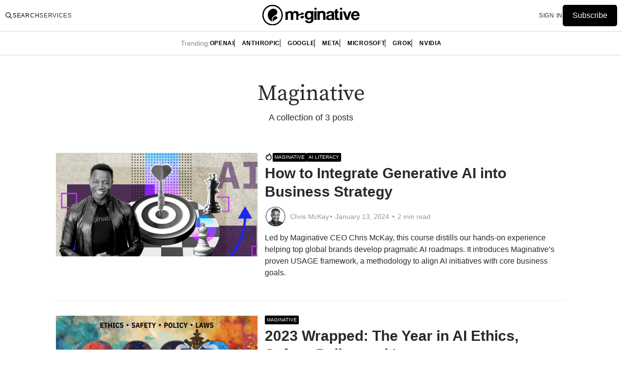

--- FILE ---
content_type: text/html; charset=utf-8
request_url: https://www.maginative.com/tag/maginative/
body_size: 12719
content:
<!DOCTYPE html>
<html lang="en">
<head>
        <!-- Google Tag Manager -->
<script>(function(w,d,s,l,i){w[l]=w[l]||[];w[l].push({'gtm.start':
new Date().getTime(),event:'gtm.js'});var f=d.getElementsByTagName(s)[0],
j=d.createElement(s),dl=l!='dataLayer'?'&l='+l:'';j.async=true;j.src=
'https://www.googletagmanager.com/gtm.js?id='+i+dl;f.parentNode.insertBefore(j,f);
})(window,document,'script','dataLayer','GTM-TNFJDBM');</script>
<!-- End Google Tag Manager -->

    <title>Maginative - Maginative</title>
    <meta charset="utf-8" />
    <meta http-equiv="X-UA-Compatible" content="IE=edge" />
    <meta name="HandheldFriendly" content="True" />
    <meta name="viewport" content="width=device-width, initial-scale=1.0" />

    <link rel="stylesheet" href="https://www.maginative.com/assets/built/index.css?v=d6d149ac48" />

    <link rel="icon" href="https://www.maginative.com/content/images/size/w256h256/2023/06/m_logo-v1-1.png" type="image/png">
    <link rel="canonical" href="https://www.maginative.com/tag/maginative/">
    <meta name="referrer" content="no-referrer-when-downgrade">
    
    <meta property="og:site_name" content="Maginative">
    <meta property="og:type" content="website">
    <meta property="og:title" content="Maginative - Maginative">
    <meta property="og:url" content="https://www.maginative.com/tag/maginative/">
    <meta property="og:image" content="https://www.maginative.com/content/images/2023/06/Maginative-2.jpg">
    <meta property="article:publisher" content="https://www.facebook.com/maginative/">
    <meta name="twitter:card" content="summary_large_image">
    <meta name="twitter:title" content="Maginative - Maginative">
    <meta name="twitter:url" content="https://www.maginative.com/tag/maginative/">
    <meta name="twitter:image" content="https://www.maginative.com/content/images/2023/06/Maginative-2.jpg">
    <meta name="twitter:site" content="@Maginative">
    <meta property="og:image:width" content="1200">
    <meta property="og:image:height" content="630">
    
    <script type="application/ld+json">
{
    "@context": "https://schema.org",
    "@type": "Series",
    "publisher": {
        "@type": "Organization",
        "name": "Maginative",
        "url": "https://www.maginative.com/",
        "logo": {
            "@type": "ImageObject",
            "url": "https://www.maginative.com/content/images/2023/06/m-logo.svg"
        }
    },
    "url": "https://www.maginative.com/tag/maginative/",
    "name": "Maginative",
    "mainEntityOfPage": "https://www.maginative.com/tag/maginative/"
}
    </script>

    <meta name="generator" content="Ghost 6.8">
    <link rel="alternate" type="application/rss+xml" title="Maginative" href="https://www.maginative.com/rss/">
    <script defer src="https://cdn.jsdelivr.net/ghost/portal@~2.56/umd/portal.min.js" data-i18n="true" data-ghost="https://www.maginative.com/" data-key="49139931e1b026ef6a3633075b" data-api="https://maginative.ghost.io/ghost/api/content/" data-locale="en" crossorigin="anonymous"></script><style id="gh-members-styles">.gh-post-upgrade-cta-content,
.gh-post-upgrade-cta {
    display: flex;
    flex-direction: column;
    align-items: center;
    font-family: -apple-system, BlinkMacSystemFont, 'Segoe UI', Roboto, Oxygen, Ubuntu, Cantarell, 'Open Sans', 'Helvetica Neue', sans-serif;
    text-align: center;
    width: 100%;
    color: #ffffff;
    font-size: 16px;
}

.gh-post-upgrade-cta-content {
    border-radius: 8px;
    padding: 40px 4vw;
}

.gh-post-upgrade-cta h2 {
    color: #ffffff;
    font-size: 28px;
    letter-spacing: -0.2px;
    margin: 0;
    padding: 0;
}

.gh-post-upgrade-cta p {
    margin: 20px 0 0;
    padding: 0;
}

.gh-post-upgrade-cta small {
    font-size: 16px;
    letter-spacing: -0.2px;
}

.gh-post-upgrade-cta a {
    color: #ffffff;
    cursor: pointer;
    font-weight: 500;
    box-shadow: none;
    text-decoration: underline;
}

.gh-post-upgrade-cta a:hover {
    color: #ffffff;
    opacity: 0.8;
    box-shadow: none;
    text-decoration: underline;
}

.gh-post-upgrade-cta a.gh-btn {
    display: block;
    background: #ffffff;
    text-decoration: none;
    margin: 28px 0 0;
    padding: 8px 18px;
    border-radius: 4px;
    font-size: 16px;
    font-weight: 600;
}

.gh-post-upgrade-cta a.gh-btn:hover {
    opacity: 0.92;
}</style><script async src="https://js.stripe.com/v3/"></script>
    <script defer src="https://cdn.jsdelivr.net/ghost/sodo-search@~1.8/umd/sodo-search.min.js" data-key="49139931e1b026ef6a3633075b" data-styles="https://cdn.jsdelivr.net/ghost/sodo-search@~1.8/umd/main.css" data-sodo-search="https://maginative.ghost.io/" data-locale="en" crossorigin="anonymous"></script>
    
    <link href="https://www.maginative.com/webmentions/receive/" rel="webmention">
    <script defer src="/public/cards.min.js?v=d6d149ac48"></script>
    <link rel="stylesheet" type="text/css" href="/public/cards.min.css?v=d6d149ac48">
    <script defer src="/public/member-attribution.min.js?v=d6d149ac48"></script>
    <script defer src="/public/ghost-stats.min.js?v=d6d149ac48" data-stringify-payload="false" data-datasource="analytics_events" data-storage="localStorage" data-host="https://www.maginative.com/.ghost/analytics/api/v1/page_hit"  tb_site_uuid="49a0c44f-2e08-4cc3-80a6-bf8207f188f4" tb_post_uuid="undefined" tb_post_type="null" tb_member_uuid="undefined" tb_member_status="undefined"></script><style>:root {--ghost-accent-color: #000000;}</style>
    <script defer data-domain="maginative.com" src="https://plausible.io/js/script.tagged-events.js"></script>
<link rel="stylesheet" href="https://cdnjs.cloudflare.com/ajax/libs/prism/1.28.0/themes/prism-tomorrow.min.css" integrity="sha512-vswe+cgvic/XBoF1OcM/TeJ2FW0OofqAVdCZiEYkd6dwGXthvkSFWOoGGJgS2CW70VK5dQM5Oh+7ne47s74VTg==" crossorigin="anonymous" referrerpolicy="no-referrer" />

</head>
<body class="tag-template tag-maginative is-head-stacked">
<!-- Google Tag Manager (noscript) -->
<noscript><iframe src="https://www.googletagmanager.com/ns.html?id=GTM-TNFJDBM"
height="0" width="0" style="display:none;visibility:hidden"></iframe></noscript>
<!-- End Google Tag Manager (noscript) -->
<div class="gh-viewport">

<header id="m-head" class="m-head">
    
        <div class="header-section header-top">
            <div class="gh-container">
                <div class="header-primary">
                    <div class="header-first"><button class="m-head-link m-search" data-ghost-search><svg xmlns="http://www.w3.org/2000/svg" fill="none" viewBox="0 0 24 24" stroke="currentColor" stroke-width="2" width="20" height="20"><path stroke-linecap="round" stroke-linejoin="round" d="M21 21l-6-6m2-5a7 7 0 11-14 0 7 7 0 0114 0z"></path></svg><span class="u-visible-on-desktop">Search</span></button>
                    <a class="m-head-link" href="/about">Services</a></div>
                    <div class="m-head-brand">
                    <a class="m-head-logo" href="https://www.maginative.com">
                            <img src="https://www.maginative.com/content/images/2023/06/m-logo.svg" alt="Maginative" />
                    </a>


                    </div>
                    <div class="m-action">
                            <a class="m-head-link m-sign-in" href="#/portal/signin" data-portal="signin"><span class="u-visible-on-desktop">Sign in</span></a>
                            <a class="gh-button plausible-event-name--Signup+from+header" id="subcribe-top-nav" href="#/portal">Subscribe</a>
                    </div>
                </div>
            
            </div>
        </div> 
        <div class="header-section header-secondary">
            <nav class="m-nav">
                <div class="trending">Trending:</div>
                <ul class="nav">
    <li class="nav-openai"><a href="https://www.maginative.com/tag/openai/">OpenAI</a></li>
    <li class="nav-anthropic"><a href="https://www.maginative.com/tag/anthropic/">Anthropic</a></li>
    <li class="nav-google"><a href="https://www.maginative.com/tag/google/">Google</a></li>
    <li class="nav-meta"><a href="https://www.maginative.com/tag/meta/">Meta</a></li>
    <li class="nav-microsoft"><a href="https://www.maginative.com/tag/microsoft/">Microsoft</a></li>
    <li class="nav-grok"><a href="https://www.maginative.com/tag/grok/">Grok</a></li>
    <li class="nav-nvidia"><a href="https://www.maginative.com/tag/nvidia/">NVIDIA</a></li>
</ul>

             </nav>
        </div>  

</header> 



<main class="gh-main">


    
<div class="gh-page">
    <div class="gh-container standard">
      
        
        <header class="gh-page-head tag-header">

            <h1>Maginative</h1>

            <div class="tag-description">
                    A collection of 3 posts
            </div>


        </header>

        <div class="gh-postfeed">

            
<article class="m-card post post-card post-tile ">

    <a class="m-card-link post-card-image-link" href="/article/how-to-integrate-generative-ai-into-business-strategy/">

        <img class="post-card-image"
            srcset="/content/images/size/w300/2024/01/LIL-Gen-AI-4.jpg 300w,
                    /content/images/size/w600/2024/01/LIL-Gen-AI-4.jpg 600w,
                    /content/images/size/w1200/2024/01/LIL-Gen-AI-4.jpg 1000w,
                    /content/images/size/w2000/2024/01/LIL-Gen-AI-4.jpg 2000w"
            sizes="(max-width: 1000px) 600px, 1000px"
            src="/content/images/size/w600/2024/01/LIL-Gen-AI-4.jpg"
            alt="How to Integrate Generative AI into Business Strategy"
            loading="lazy"
        />


    </a>

    <div class="m-card-content">

        
            <header class="post-card-header">
          
                <div class="post-card-tags post-tags-wrapper">

                        <span class="post-card-featured"><svg width="16" height="17" viewBox="0 0 16 17" fill="none" xmlns="http://www.w3.org/2000/svg">
    <path d="M4.49365 4.58752C3.53115 6.03752 2.74365 7.70002 2.74365 9.25002C2.74365 10.6424 3.29678 11.9778 4.28134 12.9623C5.26591 13.9469 6.60127 14.5 7.99365 14.5C9.38604 14.5 10.7214 13.9469 11.706 12.9623C12.6905 11.9778 13.2437 10.6424 13.2437 9.25002C13.2437 6.00002 10.9937 3.50002 9.16865 1.68127L6.99365 6.25002L4.49365 4.58752Z" stroke="currentColor" stroke-width="2" stroke-linecap="round" stroke-linejoin="round"></path>
</svg></span>
                    
                        <a href="/tag/maginative/" title="Maginative" class="post-tag tag-maginative">Maginative</a>
                    
                    
                        <a href="/tag/ai-literacy/" title="AI Literacy" class="post-tag tag-ai-literacy">AI Literacy</a>
                    
                    
                </div>
                <a class="m-card-link post-card-content-link" href="/article/how-to-integrate-generative-ai-into-business-strategy/">
                <h2 class="m-card-title">
                    How to Integrate Generative AI into Business Strategy
                </h2>
            </header>


            <div class="article-byline">
                <section class="article-byline-content">

                    <ul class="author-list">
                        <li class="author-list-item">
                            <a href="/author/chris/" class="author-avatar">
                                <img class="author-profile-image" src="/content/images/size/w100/2024/06/1716122413471.jpeg" alt="Chris McKay" />
                            </a>
                        </li>
                    </ul>

                    <span class="article-byline-meta">
                        <span class="author-name"><a href="/author/chris/">Chris McKay</a></span><span class="bull">&bull;</span> 
                        <span class="byline-meta-content">
                            <time class="byline-meta-date" datetime="2024-01-13">January 13, 2024</time>
                                <span class="byline-reading-time"><span class="bull">&bull;</span> 2 min read</span>
                        </span>
                    </span>

                </section>
            </div>


                <div class="post-card-content">Led by Maginative CEO Chris McKay, this course distills our hands-on experience helping top global brands develop pragmatic AI roadmaps. It introduces Maginative’s proven USAGE framework, a methodology to align AI initiatives with core business goals.</div>
  
        </a>

        <footer class="post-card-meta">
      
        </footer>

    </div>

</article>
 



            
<article class="m-card post post-card post-tile ">

    <a class="m-card-link post-card-image-link" href="/article/2023-wrapped-the-year-in-ai-ethics-safety-policy-and-laws/">

        <img class="post-card-image"
            srcset="/content/images/size/w300/2023/12/2023-Wrapped---Ethics-1.jpg 300w,
                    /content/images/size/w600/2023/12/2023-Wrapped---Ethics-1.jpg 600w,
                    /content/images/size/w1200/2023/12/2023-Wrapped---Ethics-1.jpg 1000w,
                    /content/images/size/w2000/2023/12/2023-Wrapped---Ethics-1.jpg 2000w"
            sizes="(max-width: 1000px) 600px, 1000px"
            src="/content/images/size/w600/2023/12/2023-Wrapped---Ethics-1.jpg"
            alt="2023 Wrapped: The Year in AI Ethics, Safety, Policy and Laws"
            loading="lazy"
        />


    </a>

    <div class="m-card-content">

        
            <header class="post-card-header">
          
                <div class="post-card-tags post-tags-wrapper">

                    
                        <a href="/tag/maginative/" title="Maginative" class="post-tag tag-maginative">Maginative</a>
                    
                    
                </div>
                <a class="m-card-link post-card-content-link" href="/article/2023-wrapped-the-year-in-ai-ethics-safety-policy-and-laws/">
                <h2 class="m-card-title">
                    2023 Wrapped: The Year in AI Ethics, Safety, Policy and Laws
                </h2>
            </header>


            <div class="article-byline">
                <section class="article-byline-content">

                    <ul class="author-list">
                        <li class="author-list-item">
                            <a href="/author/chris/" class="author-avatar">
                                <img class="author-profile-image" src="/content/images/size/w100/2024/06/1716122413471.jpeg" alt="Chris McKay" />
                            </a>
                        </li>
                    </ul>

                    <span class="article-byline-meta">
                        <span class="author-name"><a href="/author/chris/">Chris McKay</a></span><span class="bull">&bull;</span> 
                        <span class="byline-meta-content">
                            <time class="byline-meta-date" datetime="2023-12-31">December 31, 2023</time>
                                <span class="byline-reading-time"><span class="bull">&bull;</span> 6 min read</span>
                        </span>
                    </span>

                </section>
            </div>


                <div class="post-card-content">In this comprehensive roundup, we spotlight the top stories that have defined the AI arena this year around responsible AI—reflecting the diverse perspectives and critical developments that are shaping the future of this transformative technology.</div>
  
        </a>

        <footer class="post-card-meta">
      
        </footer>

    </div>

</article>
 



            
<article class="m-card post post-card post-tile ">

    <a class="m-card-link post-card-image-link" href="/article/how-we-started-an-independent-media-company-to-cover-the-emerging-ai-industry/">

        <img class="post-card-image"
            srcset="/content/images/size/w300/2023/12/Maginative_header.jpg 300w,
                    /content/images/size/w600/2023/12/Maginative_header.jpg 600w,
                    /content/images/size/w1200/2023/12/Maginative_header.jpg 1000w,
                    /content/images/size/w2000/2023/12/Maginative_header.jpg 2000w"
            sizes="(max-width: 1000px) 600px, 1000px"
            src="/content/images/size/w600/2023/12/Maginative_header.jpg"
            alt="How We Started an Independent Media Company to Cover the Emerging AI Industry"
            loading="lazy"
        />


    </a>

    <div class="m-card-content">

        
            <header class="post-card-header">
          
                <div class="post-card-tags post-tags-wrapper">

                    
                        <a href="/tag/maginative/" title="Maginative" class="post-tag tag-maginative">Maginative</a>
                    
                    
                </div>
                <a class="m-card-link post-card-content-link" href="/article/how-we-started-an-independent-media-company-to-cover-the-emerging-ai-industry/">
                <h2 class="m-card-title">
                    How We Started an Independent Media Company to Cover the Emerging AI Industry
                </h2>
            </header>


            <div class="article-byline">
                <section class="article-byline-content">

                    <ul class="author-list">
                        <li class="author-list-item">
                            <a href="/author/chris/" class="author-avatar">
                                <img class="author-profile-image" src="/content/images/size/w100/2024/06/1716122413471.jpeg" alt="Chris McKay" />
                            </a>
                        </li>
                    </ul>

                    <span class="article-byline-meta">
                        <span class="author-name"><a href="/author/chris/">Chris McKay</a></span><span class="bull">&bull;</span> 
                        <span class="byline-meta-content">
                            <time class="byline-meta-date" datetime="2023-12-15">December 15, 2023</time>
                                <span class="byline-reading-time"><span class="bull">&bull;</span> 4 min read</span>
                        </span>
                    </span>

                </section>
            </div>


                <div class="post-card-content">Starting a media company is easier said than done. Although we had some experience in building digital products and marketing, neither of us had created a media company from scratch. Here&#39;s how we did it.</div>
  
        </a>

        <footer class="post-card-meta">
      
        </footer>

    </div>

</article>
 


        </div>

        <noscript>
            <div class="gh-pagination">
                <nav class="pagination">
    <span class="page-number">Page 1 of 1</span>
</nav>

            </div>
        </noscript>
      
    </div>
</div>


</main>
        <div class="newsletter-toast">
            <div class="gh-container">
                <div class="toast-wrapper">
                <div class="toast-info">
                        <div class="toast-icon"><svg width="32" height="23" viewBox="0 0 32 23" fill="none" xmlns="http://www.w3.org/2000/svg">
<path d="M32 2.1651V20.8363C32 21.0748 31.9601 21.3117 31.882 21.5374L22.3508 12.0823L31.9436 1.68177C31.9807 1.84025 31.9996 2.0024 32 2.1651ZM16 15.7002C16.3775 15.6977 16.7503 15.6165 17.0942 15.4617C17.438 15.307 17.7452 15.0823 17.9957 14.8021L31.1976 0.489479C30.8086 0.172557 30.3208 -0.000466661 29.8175 9.45317e-07H2.18254C1.67921 -0.000466661 1.19135 0.172557 0.802409 0.489479L14.0043 14.8021C14.2548 15.0823 14.562 15.307 14.9058 15.4617C15.2497 15.6165 15.6225 15.6977 16 15.7002ZM0.0557419 1.68109C0.0187863 1.83982 8.63248e-05 2.00219 0 2.1651V20.8363C0.000262472 21.0741 0.0401399 21.3103 0.118022 21.5353L9.6492 12.0803L0.0557419 1.68109ZM19.0015 15.7138C18.6247 16.1343 18.1624 16.4708 17.6451 16.7013C17.1278 16.9317 16.5671 17.0509 16 17.0509C15.4329 17.0509 14.8722 16.9317 14.3549 16.7013C13.8376 16.4708 13.3753 16.1343 12.9985 15.7138L10.5686 13.079L0.950366 22.6208C1.31285 22.8681 1.74256 23.0004 2.18254 23H29.8175C30.2574 23.0004 30.6871 22.8681 31.0496 22.6208L21.4314 13.0794L19.0015 15.7138Z" fill="black"/>
</svg>
 </div>
                        <p class="toast-text">Let’s stay in touch. Get the latest AI news from Maginative in your inbox.</p>
                </div>
                <div class="toast-buttons">
                        <a class="gh-button plausible-event-name--Signup+from+footer" id="subcribe-toast" href="#/portal">Subscribe</a>
                        <button class="gh-button-link" id="no-thanks">No thanks</button>

                </div>

                </div>
            </div>
        </div>

<footer class="gh-foot">
    <div class="gh-container">
        <div class="gh-foot-primary">
            <div class="m-footer-cta">
            Connect with Maginative
            </div>
           
            <div class="m-foot-social">
                <a class="social-icon youtube" href="https://www.youtube.com/@maginative"><svg width="40" height="40" viewBox="0 0 40 40" fill="none" xmlns="http://www.w3.org/2000/svg">
<path d="M36.7634 11.575C36.5643 10.8351 36.1742 10.1604 35.6324 9.61854C35.0905 9.0767 34.4159 8.68667 33.6759 8.4875C30.9509 7.75 20.0009 7.75 20.0009 7.75C20.0009 7.75 9.05094 7.75 6.32594 8.4875C5.58599 8.68667 4.91133 9.0767 4.36948 9.61854C3.82764 10.1604 3.43761 10.8351 3.23844 11.575C2.72962 14.3541 2.48271 17.1748 2.50094 20C2.48271 22.8252 2.72962 25.6459 3.23844 28.425C3.43761 29.165 3.82764 29.8396 4.36948 30.3815C4.91133 30.9233 5.58599 31.3133 6.32594 31.5125C9.05094 32.25 20.0009 32.25 20.0009 32.25C20.0009 32.25 30.9509 32.25 33.6759 31.5125C34.4159 31.3133 35.0905 30.9233 35.6324 30.3815C36.1742 29.8396 36.5643 29.165 36.7634 28.425C37.2723 25.6459 37.5192 22.8252 37.5009 20C37.5192 17.1748 37.2723 14.3541 36.7634 11.575V11.575ZM16.5009 25.25V14.75L25.5884 20L16.5009 25.25Z" fill="black"/>
</svg>
</a>
                <a class="social-icon linkedin" href="https://www.linkedin.com/company/maginative/"><svg width="24" height="24" viewBox="0 0 24 24" fill="none" xmlns="http://www.w3.org/2000/svg">
<g clip-path="url(#clip0_2299_2485)">
<path d="M18.335 18.339H15.67V14.162C15.67 13.166 15.65 11.884 14.28 11.884C12.891 11.884 12.679 12.968 12.679 14.089V18.339H10.013V9.75H12.573V10.92H12.608C12.966 10.246 13.836 9.533 15.136 9.533C17.836 9.533 18.336 11.311 18.336 13.624V18.339H18.335ZM7.003 8.575C6.79956 8.57526 6.59806 8.53537 6.41006 8.45761C6.22207 8.37984 6.05127 8.26574 5.90746 8.12184C5.76365 7.97793 5.64965 7.80706 5.57201 7.61901C5.49437 7.43097 5.4546 7.22944 5.455 7.026C5.4552 6.71983 5.54618 6.4206 5.71644 6.16615C5.8867 5.91169 6.12859 5.71343 6.41153 5.59645C6.69447 5.47947 7.00574 5.44902 7.30598 5.50894C7.60622 5.56886 7.88196 5.71647 8.09831 5.93311C8.31466 6.14974 8.46191 6.42566 8.52145 6.72598C8.58099 7.0263 8.55013 7.33753 8.43278 7.62032C8.31544 7.9031 8.11687 8.14474 7.86219 8.31467C7.60751 8.4846 7.30817 8.5752 7.002 8.575H7.003ZM8.339 18.339H5.666V9.75H8.34V18.339H8.339ZM19.67 3H4.329C3.593 3 3 3.58 3 4.297V19.703C3 20.42 3.594 21 4.328 21H19.666C20.4 21 21 20.42 21 19.703V4.297C21 3.58 20.4 3 19.666 3H19.669H19.67Z" fill="black"/>
</g>
<defs>
<clipPath id="clip0_2299_2485">
<rect width="24" height="24" fill="white"/>
</clipPath>
</defs>
</svg>
</a>
                <a class="social-icon twitter" href="https://twitter.com/maginative"><svg width="40" height="40" viewBox="0 0 40 40" fill="none" xmlns="http://www.w3.org/2000/svg">
<path d="M30.2019 6H35.1087L24.3887 18.2524L37 34.925H27.1254L19.3913 24.8131L10.5417 34.925H5.6319L17.0981 21.8198L5 6H15.1252L22.1162 15.2427L30.2019 6ZM28.4797 31.988H31.1987L13.6478 8.78274H10.7301L28.4797 31.988Z" fill="black"/>
</svg>
</a>
                <a class="social-icon instgaram" href="https://www.instagram.com/maginative/"><svg width="24" height="24" viewBox="0 0 24 24" fill="none" xmlns="http://www.w3.org/2000/svg">
<path d="M12 2C14.717 2 15.056 2.01 16.122 2.06C17.187 2.11 17.912 2.277 18.55 2.525C19.21 2.779 19.766 3.123 20.322 3.678C20.8305 4.1779 21.224 4.78259 21.475 5.45C21.722 6.087 21.89 6.813 21.94 7.878C21.987 8.944 22 9.283 22 12C22 14.717 21.99 15.056 21.94 16.122C21.89 17.187 21.722 17.912 21.475 18.55C21.2247 19.2178 20.8311 19.8226 20.322 20.322C19.822 20.8303 19.2173 21.2238 18.55 21.475C17.913 21.722 17.187 21.89 16.122 21.94C15.056 21.987 14.717 22 12 22C9.283 22 8.944 21.99 7.878 21.94C6.813 21.89 6.088 21.722 5.45 21.475C4.78233 21.2245 4.17753 20.8309 3.678 20.322C3.16941 19.8222 2.77593 19.2175 2.525 18.55C2.277 17.913 2.11 17.187 2.06 16.122C2.013 15.056 2 14.717 2 12C2 9.283 2.01 8.944 2.06 7.878C2.11 6.812 2.277 6.088 2.525 5.45C2.77524 4.78218 3.1688 4.17732 3.678 3.678C4.17767 3.16923 4.78243 2.77573 5.45 2.525C6.088 2.277 6.812 2.11 7.878 2.06C8.944 2.013 9.283 2 12 2ZM12 7C10.6739 7 9.40215 7.52678 8.46447 8.46447C7.52678 9.40215 7 10.6739 7 12C7 13.3261 7.52678 14.5979 8.46447 15.5355C9.40215 16.4732 10.6739 17 12 17C13.3261 17 14.5979 16.4732 15.5355 15.5355C16.4732 14.5979 17 13.3261 17 12C17 10.6739 16.4732 9.40215 15.5355 8.46447C14.5979 7.52678 13.3261 7 12 7V7ZM18.5 6.75C18.5 6.41848 18.3683 6.10054 18.1339 5.86612C17.8995 5.6317 17.5815 5.5 17.25 5.5C16.9185 5.5 16.6005 5.6317 16.3661 5.86612C16.1317 6.10054 16 6.41848 16 6.75C16 7.08152 16.1317 7.39946 16.3661 7.63388C16.6005 7.8683 16.9185 8 17.25 8C17.5815 8 17.8995 7.8683 18.1339 7.63388C18.3683 7.39946 18.5 7.08152 18.5 6.75ZM12 9C12.7956 9 13.5587 9.31607 14.1213 9.87868C14.6839 10.4413 15 11.2044 15 12C15 12.7956 14.6839 13.5587 14.1213 14.1213C13.5587 14.6839 12.7956 15 12 15C11.2044 15 10.4413 14.6839 9.87868 14.1213C9.31607 13.5587 9 12.7956 9 12C9 11.2044 9.31607 10.4413 9.87868 9.87868C10.4413 9.31607 11.2044 9 12 9V9Z" fill="black"/>
</svg>
</a>
            </div>
        </div>
        <div class="gh-foot-secondary">
            <div class="gh-foot-menu">
                <div class="gh-copyright">Copyright © 2025 Maginative. All rights reserved.</div>
            </div>
            <div class="gh-foot-menu">
                <ul class="nav">
    <li class="nav-privacy"><a href="https://www.maginative.com/privacy/">Privacy</a></li>
    <li class="nav-terms"><a href="https://www.maginative.com/terms/">Terms</a></li>
    <li class="nav-copyright"><a href="https://www.maginative.com/copyright/">Copyright</a></li>
</ul>

            </div>
        </div>
        <div class="gh-foot-tertiary">
            <div class="gh-foot-brand">
                <svg width="1300" height="272" viewBox="0 0 1300 272" fill="none" xmlns="http://www.w3.org/2000/svg">
<path fill-rule="evenodd" clip-rule="evenodd" d="M135.632 0C210.54 0 271.265 60.7788 271.265 135.752C271.265 210.725 210.54 271.504 135.632 271.504C60.7247 271.504 0 210.727 0 135.752C0 60.7777 60.7247 0 135.632 0ZM135.632 14.6761C68.8231 14.6761 14.6633 68.8836 14.6633 135.752C14.6633 202.621 68.8231 256.828 135.632 256.828C202.441 256.828 256.601 202.621 256.601 135.752C256.601 68.8836 202.441 14.6761 135.632 14.6761ZM167.134 153.397C171.174 152.005 175.722 151.585 180.324 152.399C192.126 154.485 200.19 164.223 198.666 174.558C197.514 182.366 191.379 188.478 183.459 190.927L183.032 191.056C156.606 199.861 144.626 214.935 140.993 220.413C140.512 221.138 139.251 220.999 139.009 220.189C128.261 184.298 150.774 158.2 167.093 153.409C167.106 153.401 167.123 153.397 167.135 153.396L167.134 153.397ZM118.914 58.5176C127.831 53.7462 138.457 51.2496 149.638 51.8615C178.898 53.463 201.244 76.0721 198.644 101.475C197.01 117.43 186.125 130.732 171.005 137.741L170.993 137.795C108.453 163.85 126.748 210.269 131.31 219.784C131.621 220.432 130.88 221.089 130.131 220.825C67.4921 198.824 48.3458 95.561 116.809 59.5856L118.914 58.5176ZM1244.44 81.6825C1254.15 81.6825 1262.6 83.5491 1269.81 87.2865C1277.01 91.0292 1282.93 96.0552 1287.56 102.357C1292.19 108.659 1295.53 115.853 1297.6 123.914C1299.65 131.98 1300.39 140.408 1299.81 149.203H1217.53C1217.97 159.319 1220.55 166.658 1225.25 171.198C1229.95 175.742 1236.72 178.02 1245.55 178.02C1251.87 178.02 1257.31 176.445 1261.87 173.291C1266.43 170.137 1269.21 166.804 1270.25 163.284H1297.82C1293.41 176.916 1286.64 186.674 1277.53 192.533C1268.41 198.396 1257.38 201.329 1244.44 201.329C1235.47 201.329 1227.38 199.906 1220.18 197.044C1212.97 194.183 1206.87 190.11 1201.87 184.836C1196.86 179.557 1193.02 173.259 1190.29 165.92C1187.58 158.589 1186.21 150.524 1186.21 141.728C1186.21 133.229 1187.6 125.31 1190.4 117.971C1193.19 110.644 1197.17 104.304 1202.31 98.9484C1207.45 93.599 1213.6 89.38 1220.73 86.297C1227.86 83.2235 1235.77 81.6825 1244.44 81.6825ZM1095.72 85.1335C1104.65 85.1335 1112.53 90.9985 1115.17 99.5975L1134.57 162.898H1135.01L1154.45 99.4437C1157.05 90.9369 1164.85 85.1346 1173.69 85.1346H1189.65L1151.39 199.028H1116.86L1078.16 85.1346H1095.72L1095.72 85.1335ZM1244.35 105.333C1239.3 105.333 1235.13 106.158 1231.79 107.803C1228.45 109.452 1225.79 111.494 1223.79 113.928C1221.79 116.362 1220.38 118.945 1219.56 121.669C1218.75 124.392 1218.27 126.831 1218.13 128.984H1269.47C1267.98 121.245 1265.35 115.365 1261.57 111.347C1257.79 107.342 1252.06 105.333 1244.35 105.333ZM710.915 66.7253C719.486 66.7253 726.436 59.7702 726.436 51.1923C726.436 42.6145 719.486 35.6636 710.915 35.6636C702.352 35.6636 695.402 42.6187 695.402 51.1923C695.402 59.7659 702.352 66.7253 710.915 66.7253ZM1052.3 66.7253C1060.87 66.7253 1067.82 59.7702 1067.82 51.1923C1067.82 42.6145 1060.87 35.6636 1052.3 35.6636C1043.73 35.6636 1036.78 42.6187 1036.78 51.1923C1036.78 59.7659 1043.73 66.7253 1052.3 66.7253ZM693.103 199.026V84.3922L696.518 84.4304C703.563 84.4717 718.364 84.1398 724.138 79.38V199.026H693.103ZM1003.26 49.4689V84.7793H1019.41V105.988H1003.26V163.148C1003.26 168.508 1004.14 172.079 1005.92 173.865C1007.71 175.653 1011.28 176.542 1016.63 176.542C1018.41 176.542 1020.12 176.471 1021.76 176.32C1023.39 176.174 1024.95 175.95 1026.44 175.653V200.212C1023.76 200.656 1020.79 200.952 1017.52 201.104C1014.25 201.249 1011.06 201.328 1007.94 201.328C1003.03 201.328 998.375 200.991 993.996 200.319C989.61 199.652 985.748 198.35 982.403 196.414C979.058 194.479 976.421 191.723 974.487 188.151C972.56 184.581 971.585 179.891 971.585 174.086V105.769L965.309 105.767C964.356 95.0084 955.879 87.1104 952.874 84.7804H971.585V63.7706L971.694 63.7664C973.816 63.6317 992.192 60.1689 1003.26 49.4689ZM909.576 81.6814C915.268 81.6814 921.034 82.0876 926.879 82.8915C932.71 83.6965 938.045 85.2778 942.86 87.6195C947.675 89.9612 951.614 93.2278 954.683 97.4074C957.745 101.585 959.28 107.121 959.28 114.013V173.176C959.28 178.31 959.572 183.22 960.157 187.913C960.734 192.607 961.757 196.126 963.218 198.467H931.694C931.102 196.709 930.627 194.916 930.269 193.08C929.901 191.228 929.645 189.355 929.502 187.473C924.541 192.607 918.702 196.196 911.987 198.248C905.271 200.3 898.411 201.327 891.402 201.327C886.002 201.327 880.968 200.667 876.299 199.349C871.63 198.031 867.538 195.976 864.038 193.191C860.538 190.406 857.797 186.889 855.825 182.632C853.86 178.381 852.873 173.323 852.873 167.458C852.873 161.006 853.998 155.69 856.271 151.512C858.529 147.333 861.445 143.997 865.025 141.502C868.598 139.013 872.69 137.142 877.286 135.895C881.883 134.648 886.515 133.663 891.184 132.926C895.202 132.295 899.235 131.766 903.28 131.339L904.98 131.167C909.503 130.728 913.522 130.065 917.021 129.187C920.529 128.308 923.298 127.028 925.345 125.338C927.383 123.656 928.333 121.198 928.187 117.97C928.187 114.601 927.639 111.923 926.551 109.943C925.455 107.963 923.994 106.425 922.166 105.326C920.339 104.226 918.227 103.492 915.817 103.126C913.412 102.762 910.818 102.576 908.049 102.576C901.918 102.576 897.096 103.898 893.596 106.535C890.088 109.174 888.05 113.574 887.465 119.732H856.373C856.811 112.403 858.638 106.315 861.853 101.478C865.054 96.6396 869.145 92.7569 874.107 89.8212C879.068 86.8856 884.651 84.7995 890.855 83.5522C897.018 82.3117 903.289 81.6858 909.576 81.6835V81.6814ZM928.735 142.896C927.428 144.062 925.784 144.969 923.817 145.625C921.851 146.28 919.74 146.828 917.483 147.265C915.13 147.716 912.76 148.08 910.38 148.356C907.896 148.649 905.42 149.013 902.956 149.448C900.625 149.885 898.324 150.467 896.073 151.195C893.808 151.925 891.843 152.907 890.169 154.143C888.495 155.38 887.151 156.947 886.128 158.838C885.106 160.729 884.601 163.135 884.601 166.044C884.601 168.813 885.105 171.144 886.128 173.034C887.152 174.924 888.533 176.418 890.278 177.511C892.024 178.603 894.063 179.367 896.394 179.804C898.726 180.241 901.13 180.459 903.606 180.459C909.73 180.459 914.457 179.442 917.812 177.403C921.159 175.365 923.635 172.925 925.243 170.086C926.843 167.246 927.822 164.371 928.188 161.46L928.316 160.395C928.596 157.975 928.736 155.999 928.736 154.47L928.735 142.896ZM1037.93 199.026H1068.96V85.1325C1062.18 88.3566 1048.2 90.1712 1037.93 88.4139V199.026ZM441.66 80.5307C447.788 80.5307 453.469 81.2678 458.704 82.7388C463.936 84.2172 468.42 86.5738 472.157 89.8085C475.894 93.0517 478.807 97.2887 480.904 102.516C481.371 103.682 481.766 104.918 482.128 106.186C480.67 109.882 479.734 114.033 479.445 118.76H511.287C511.287 98.0226 536.401 101.428 539.917 102.006L540.839 102.164C543.198 102.614 552.875 105.035 552.875 114.468C552.875 124.958 547.938 126.92 537.229 129.144L536.446 129.305C525.68 131.499 495.497 131.339 484.044 144.175V144.385C482.273 146.236 480.66 148.284 479.336 150.691C477.016 154.89 475.858 160.233 475.858 166.712C475.858 172.61 476.866 177.692 478.887 181.962C480.219 184.788 482.024 187.172 484.044 189.35V197.874H452.204V133.124C452.204 129.292 452.051 125.685 451.755 122.296C451.46 118.906 450.632 115.964 449.288 113.457C447.943 110.95 445.957 108.964 443.348 107.489C440.731 106.018 437.181 105.278 432.695 105.278C428.209 105.278 424.584 106.13 421.818 107.82C419.052 109.511 416.888 111.726 415.316 114.449C413.747 117.178 412.7 120.272 412.178 123.733C411.657 127.193 411.394 130.691 411.394 134.228V197.875H379.549V133.786C379.549 130.434 379.475 127.082 379.325 123.734C379.176 120.417 378.541 117.364 377.418 114.563C376.296 111.762 374.43 109.515 371.815 107.821C369.201 106.127 365.346 105.279 360.265 105.279C358.769 105.279 356.79 105.613 354.323 106.273C351.855 106.932 349.464 108.191 347.148 110.029C344.829 111.872 342.846 114.526 341.203 117.986C339.561 121.445 338.74 125.98 338.74 131.579V197.876H306.899V86.0297L306.996 86.1252C308.233 87.313 321.339 99.0333 345.324 86.7138C377.441 71.9051 403.544 92.4642 406.684 99.5349C410.12 94.5269 414.791 90.1097 420.7 86.2758C426.6 82.4461 433.594 80.5318 441.663 80.5318L441.66 80.5307ZM552.873 141.505V152.849C552.873 154.563 552.686 156.846 552.318 159.698C551.949 162.555 550.947 165.37 549.321 168.153C547.695 170.936 545.177 173.326 541.774 175.323C538.371 177.32 533.564 178.32 527.349 178.32C524.834 178.32 522.391 178.106 520.025 177.677C517.659 177.249 515.589 176.501 513.813 175.431C512.038 174.361 510.63 172.899 509.595 171.043C508.56 169.187 508.044 166.907 508.044 164.195C508.044 161.339 508.559 158.988 509.595 157.131C510.632 155.274 511.999 153.741 513.702 152.529C515.405 151.317 517.398 150.355 519.692 149.64C521.986 148.925 524.312 148.353 526.686 147.926C528.696 147.583 530.706 147.289 532.719 147.038L534.228 146.856C536.742 146.57 539.145 146.215 541.441 145.785C543.737 145.356 545.882 144.823 547.876 144.18C549.877 143.539 551.541 142.648 552.872 141.505H552.873ZM769.373 83.3083L769.847 83.2341C776.9 82.095 815.904 69.977 835.119 92.4949C838.272 96.5866 840.481 101.566 841.759 107.438C843.036 113.311 843.678 119.815 843.678 126.952V197.876H811.702V132.753C811.702 123.235 810.204 116.134 807.198 111.452C804.2 106.769 798.876 104.425 791.217 104.425C782.511 104.425 776.205 106.992 772.305 112.122C768.399 117.25 766.449 125.691 766.449 137.434V197.877H734.483V77.0796C745.382 84.5502 759.208 84.8737 769.373 83.3083ZM650.62 151.031C649.503 154.781 647.832 158.129 645.603 161.072C643.374 164.015 640.549 166.372 637.128 168.133C633.709 169.9 629.769 170.78 625.31 170.78C620.408 170.78 616.315 169.755 613.049 167.691C609.777 165.635 607.139 162.985 605.131 159.748C603.123 156.512 601.71 152.873 600.894 148.826C600.079 144.795 599.668 140.692 599.668 136.579C599.668 132.311 600.149 128.227 601.116 124.327C602.081 120.432 603.645 116.974 605.801 113.958C607.957 110.941 610.63 108.551 613.83 106.785C617.023 105.019 620.855 104.135 625.311 104.135C630.514 104.135 634.822 105.098 638.246 107.006C641.663 108.919 644.414 111.496 646.499 114.731C648.576 117.964 650.066 121.678 650.955 125.873C651.843 130.067 652.293 134.518 652.293 139.225C652.293 143.345 651.737 147.278 650.622 151.031H650.62ZM682.758 80.5307C665.443 86.9365 648.521 80.5307 621.213 80.5307C613.149 80.5307 602.356 82.0802 596.159 85.1897C589.961 88.2993 584.765 92.4726 580.585 97.7245C576.406 102.976 573.226 109.04 571.062 115.917C568.899 122.795 567.816 129.93 567.816 137.323C567.816 145.166 568.748 152.597 570.613 159.62C572.477 166.643 575.435 172.789 579.468 178.036C583.502 183.282 588.651 187.43 594.924 190.46C601.197 193.49 608.669 195.006 617.33 195.006C624.35 195.006 631.034 193.566 637.387 190.681C643.731 187.794 648.625 183.324 652.061 177.258H652.508V192.345C652.658 200.476 650.677 207.21 646.57 212.532C642.464 217.853 635.924 220.519 626.966 220.519C621.288 220.519 616.285 219.371 611.956 217.08C607.619 214.785 604.705 210.681 603.212 204.768H571.624C572.071 211.276 573.896 216.857 577.113 221.517C580.287 226.142 584.411 230.037 589.209 232.943C594.066 235.899 599.439 238.078 605.343 239.488C611.243 240.89 617.029 241.593 622.709 241.593C636.005 241.593 646.606 239.821 654.528 236.271C662.449 232.722 668.491 228.393 672.675 223.293C676.859 218.193 679.582 212.68 680.854 206.765C682.119 200.848 682.758 195.6 682.758 191.013V80.5307Z" fill="#EEEEEE"/>
</svg>
            </div>
            
        </div>
        

    </div>
</footer>

</div>


<script src="https://www.maginative.com/assets/built/index.js?v=d6d149ac48" defer></script>


<script src="https://cdnjs.cloudflare.com/ajax/libs/prism/1.28.0/components/prism-core.min.js" integrity="sha512-9khQRAUBYEJDCDVP2yw3LRUQvjJ0Pjx0EShmaQjcHa6AXiOv6qHQu9lCAIR8O+/D8FtaCoJ2c0Tf9Xo7hYH01Q==" crossorigin="anonymous" referrerpolicy="no-referrer"></script>
<script src="https://cdnjs.cloudflare.com/ajax/libs/prism/1.28.0/plugins/autoloader/prism-autoloader.min.js" integrity="sha512-fTl/qcO1VgvKtOMApX2PdZzkziyr2stM65GYPLGuYMnuMm1z2JLJG6XVU7C/mR+E7xBUqCivykuhlzfqxXBXbg==" crossorigin="anonymous" referrerpolicy="no-referrer"></script>

</body>
</html>


--- FILE ---
content_type: text/css; charset=UTF-8
request_url: https://www.maginative.com/assets/built/index.css?v=d6d149ac48
body_size: 10492
content:
@import url("https://use.typekit.net/pnp5lhv.css");:root{--color-primary:var(--ghost-accent-color,#000);--color-base:#131313;--color-border:#ddd;--color-bg:#f5f5f5;--color-success:#80b912;--color-error:#f05230;--font-sans-serif:-apple-system,BlinkMacSystemFont,stem-ui,"Segoe UI","Roboto","Oxygen","Ubuntu","Cantarell","Fira Sans","Droid Sans","Helvetica Neue",sans-serif;--font-serif:"source-serif-pro",Georgia,Cambria,"Times New Roman",Times,serif;--font-mono:Menlo,Courier,monospace;--font-light:100;--font-normal:400;--font-bold:700;--font-heavy:800;--xlarge:1680px;--large:1280px;--medium:980px;--small:740px;--xsmall:480px;--height:4rem;--margin:2rem;--radius:0.5rem}*,:after,:before{box-sizing:border-box}html{-webkit-tap-highlight-color:rgba(0,0,0,0);font-size:62.5%}body{-webkit-font-smoothing:antialiased;-moz-osx-font-smoothing:grayscale;background:#fff;color:#292929;font-family:-apple-system,BlinkMacSystemFont,stem-ui,Segoe UI,Roboto,Oxygen,Ubuntu,Cantarell,Fira Sans,Droid Sans,Helvetica Neue,sans-serif;font-family:var(--font-sans-serif);font-size:1.6rem;font-style:normal;font-weight:400;line-height:2.4rem;min-height:100vh;scroll-behavior:smooth}blockquote,body,dd,dl,figcaption,figure,form,hr,li,ol,p,pre,table,ul,video{margin:0;padding:0}ol[class],ul[class]{list-style:none;padding:0}img{display:block;height:auto;max-width:100%}button,input,select,textarea{-webkit-appearance:none;-moz-appearance:none;appearance:none;font:inherit}fieldset{border:0;margin:0;padding:0}label{font-size:.9em;font-weight:700}hr,label{display:block}hr{border:0;border-top:1px solid;height:1px;opacity:.2;position:relative;width:100%}::-moz-selection{background:#cbeafb;text-shadow:none}::selection{background:#cbeafb;text-shadow:none}mark{background-color:#fdffb6}small{font-size:80%}sub,sup{font-size:75%;line-height:0;position:relative;vertical-align:baseline}sup{top:-.5em}sub{bottom:-.25em}ul:not([class]) li+li{margin-top:.6em;ul{margin-left:2rem}}a:not([class]){-webkit-text-decoration-skip:ink;color:#000;color:var(--color-primary);text-decoration-skip-ink:auto}a[class]{color:inherit;-webkit-text-decoration:none;text-decoration:none}a[class]:hover{transition:.2s ease}h1,h2,h3,h4,h5,h6{font-weight:600;line-height:1.15em;margin:0}h1{font-family:"source-serif-pro",Georgia,Cambria,Times New Roman,Times,serif;font-family:var(--font-serif);font-size:4.5rem;font-weight:500;line-height:5.5rem;margin-bottom:1rem}@media (max-width:500px){h1{font-size:2.7rem;line-height:4rem;margin-bottom:1rem}}h2{font-size:3.6rem}@media (max-width:500px){h2{font-size:2.2rem}}h3{font-size:3.2rem}@media (max-width:500px){h3{font-size:1.8rem}}h4{font-size:2.6rem}h5{font-size:2.4rem}h6{font-size:2.2rem}@media (prefers-reduced-motion:reduce){*{animation-duration:.01ms!important;animation-iteration-count:1!important;scroll-behavior:auto!important;transition-duration:.01ms!important}}.article-wrapper{display:flex;justify-content:space-between;@media (max-width:820px){flex-direction:column}.m-post-content{max-width:66.9%;@media (max-width:820px){margin-bottom:3rem;max-width:100%}}.author-bio{border-top:1px solid rgba(0,0,0,.075);color:#757575;font-family:"source-serif-pro",Georgia,Cambria,Times New Roman,Times,serif;font-family:var(--font-serif);font-size:2rem;font-style:italic;font-weight:400;line-height:3.2rem;margin-top:7rem;padding-top:4rem}}.m-recent-articles{.m-card{.m-card-content{padding:1rem 1.5rem .5rem}.m-card-title{font-size:1.8rem;font-weight:600}.article-byline,.post-card-tags{display:none}}}.briefing-card{border-bottom:.5px solid #eee;padding:1rem 0}.gh-header{padding:0 0 3rem}.post-card-tags{margin:.5rem 0}.post-card-featured{line-height:0}.post-tags-wrapper{display:flex;gap:1rem}a.post-tag{background-color:#000;border-radius:2px;color:#fff;cursor:pointer;display:inline-block;font-size:1rem;font-weight:500;line-height:1rem;padding:.4rem;text-transform:uppercase}.gh-post-meta{align-items:center;-moz-column-gap:1.2rem;column-gap:1.2rem;display:flex;font-size:1.4rem;font-weight:600;margin:0 0 .5rem;text-transform:uppercase}.gh-post-meta .bull{padding:0 .5rem}.m-card .gh-post-meta{font-weight:500;text-transform:none}.gh-excerpt{color:#757575;font-family:-apple-system,BlinkMacSystemFont,stem-ui,Segoe UI,Roboto,Oxygen,Ubuntu,Cantarell,Fira Sans,Droid Sans,Helvetica Neue,sans-serif;font-family:var(--font-sans-serif);font-size:2rem;line-height:3.2rem;margin-bottom:1rem}.gh-feature-image{grid-column:wide-start/wide-end;margin:0;width:100%}.gh-feature-image img{margin-left:auto;margin-right:auto}.m-post-content.gh-content>p:first-child:first-letter{float:left;font-size:8rem;margin:1.8rem 1.2rem 1rem 0}@media only screen and (max-width:992px){.m-post-content.gh-content p:first-child:first-letter{font-size:7rem;margin:1.7rem 1.1rem 0 0}}.read-more-inner{display:flex;gap:2rem}@media (max-width:740px){.read-more-inner{flex-wrap:wrap}}.m-card{background-color:#fff;min-height:130px;transition:all .2s ease;width:100%}.featured-posts .m-card,.read-more-wrap .m-card{border:1px solid #e3e3e3;border-bottom:none;box-shadow:0 3px #000}@media (max-width:480px){.featured-posts .m-card,.read-more-wrap .m-card{border:none;border-bottom:1px solid #eee;box-shadow:none;padding:0 0 1.6rem}}.gh-postfeed .post-card{border-bottom:1px solid #eee;display:flex;gap:1rem;padding:3rem 0}.gh-postfeed .post-card .post-card-image-link{max-width:41.5rem;width:100%}.gh-postfeed .post-card-tags{margin-top:0}@media (max-width:480px){.gh-postfeed .post-card{flex-direction:column;padding:2rem 0 1rem}}.m-card-content{padding:.5rem 1.5rem 1.5rem}@media (max-width:480px){.m-card-content{padding:.5rem 0 0}}.gh-postfeed .post-card .m-card-content{max-width:65.5rem;padding-top:0;width:100%}.post-card-header{margin-bottom:.2rem}.featured-posts-secondary .post-card-excerpt{display:none}.m-card-title{font-family:-apple-system,BlinkMacSystemFont,stem-ui,Segoe UI,Roboto,Oxygen,Ubuntu,Cantarell,Fira Sans,Droid Sans,Helvetica Neue,sans-serif;font-family:var(--font-sans-serif);font-size:2rem;font-weight:700;line-height:2.4rem}.featured-posts-primary .m-card-title{font-size:3rem;line-height:3.6rem;@media (max-width:600px){font-size:2rem;line-height:2.4rem}}.briefing-card .m-card-title{font-family:"source-serif-pro",Georgia,Cambria,Times New Roman,Times,serif;font-family:var(--font-serif);font-weight:500}.gh-postfeed .m-card-title{font-size:3rem;line-height:3.8rem;@media (max-width:600px){font-size:2rem;line-height:2.4rem}}.separator{align-items:center;display:flex;margin-top:5rem;text-align:center}.separator:after,.separator:before{background-color:rgba(0,0,0,.075);content:"";display:block;height:1px;width:100%}.separator-break{color:rgba(0,0,0,.075);display:inline-block;padding-left:1rem;padding-right:1rem}.recent-articles-heading{font-family:"source-serif-pro",Georgia,Cambria,Times New Roman,Times,serif;font-family:var(--font-serif);font-size:3rem;font-weight:400;line-height:4.5rem;margin-bottom:4rem;margin-top:2rem;text-align:center}.gh-post-footer{margin:2rem 0}@media (max-width:480px){.recent-articles-heading{margin:0 0 2rem}}.featured-posts-secondary .article-byline{display:none}.article-byline{display:flex;justify-content:space-between;margin:1rem 0}.briefing-card .article-byline{margin:0 0 1rem}.article-byline-content{align-items:center;color:#979797;display:flex;flex-grow:1}.article-byline-content .author-list{justify-content:flex-start;padding:0 .8rem 0 0}.article-byline-meta{font-size:1.4rem;font-weight:400;line-height:2rem}.author-name a{color:#979797;-webkit-text-decoration:none;text-decoration:none}.article-byline-meta .bull{display:inline-block;margin:0 2px}.author-avatar{background-color:#ddd;background-color:var(--color-border);border:2px solid #fff;border-radius:50%;display:block;height:4.4rem;margin:0;overflow:hidden;width:4.4rem}.page-template .article-title{margin-bottom:0}@media (max-width:767px){.article-byline-content .author-list{padding-right:12px}.article-byline-meta .author-name{margin-bottom:4px}}.m-source{display:inline-flex}.m-source a{-webkit-text-decoration:none;text-decoration:none;text-transform:none}.m-source svg{color:#798295;margin-bottom:-2px}.m-source-name,.m-source-url{font-weight:500}.m-source-name{margin-left:.5rem}.m-post-content .kg-callout-card .kg-callout-text{font-family:"source-serif-pro",Georgia,Cambria,Times New Roman,Times,serif;font-family:var(--font-serif);font-size:2rem;font-weight:400;line-height:3.2rem}.gh-input,.gh-textarea{background:#f5f5f5;background:var(--color-bg);border:1px solid #ddd;border:1px solid var(--color-border);border-radius:.5rem;border-radius:var(--radius);color:inherit;display:block;outline:0;padding:0 .6em;-webkit-text-decoration:none;text-decoration:none;width:100%}.gh-input:focus{border-color:#000;border-color:var(--color-primary)}.gh-select{height:4rem;height:var(--height);padding-right:4rem;padding-right:var(--height);text-overflow:ellipsis}.gh-select option{background:#f5f5f5;background:var(--color-bg);color:#000;color:var(--color-primary)}.gh-select:focus::-ms-value{background-color:transparent}.gh-select::-ms-expand{display:none}.gh-input,.gh-select{height:4rem;height:var(--height)}.gh-textarea{padding:.3em .6em;resize:vertical}.gh-check{display:block;margin-right:-2em;opacity:0;width:1em;z-index:-1}.gh-check+label{align-items:center;color:#131313;color:var(--color-base);cursor:pointer;display:flex;font-size:1em;font-weight:400;font-weight:var(--font-normal);padding-left:calc(2.4rem + .75em);padding-left:calc(var(--height)*.6 + .75em);padding-right:2rem;position:relative;-webkit-user-select:none;-moz-user-select:none;user-select:none}.gh-check+label:before{background:#f5f5f5;background:var(--color-bg);border:1px solid #ddd;border:1px solid var(--color-border);border-radius:.5rem;border-radius:var(--radius);content:"";display:inline-block;height:2.4rem;height:calc(var(--height)*.6);line-height:2.24rem;line-height:calc(var(--height)*.56);margin-right:1rem;text-align:center;width:2.4rem;width:calc(var(--height)*.6)}.gh-check:checked+label:before{background:#000;background:var(--color-primary);border-color:#000;border-color:var(--color-primary);color:#f5f5f5;color:var(--color-bg);content:"✓"}.gh-check:focus+label:before{border-color:#000;border-color:var(--color-primary);box-shadow:0 0 0 1px #000;box-shadow:0 0 0 1px var(--color-primary)}.gh-check+label:before{border-radius:.5rem;border-radius:var(--radius);border-radius:100%}.gh-button,.gh-button-link,.gh-button-outline{-webkit-appearance:none;-moz-appearance:none;appearance:none;border:0;border-radius:.5rem;border-radius:var(--radius);cursor:pointer;display:inline-block;font-family:-apple-system,BlinkMacSystemFont,stem-ui,Segoe UI,Roboto,Oxygen,Ubuntu,Cantarell,Fira Sans,Droid Sans,Helvetica Neue,sans-serif;font-family:var(--font-sans-serif);font-size:1.6rem;font-weight:500;padding:1rem 2rem;text-align:center;-webkit-text-decoration:none;text-decoration:none;white-space:nowrap}.gh-button.gh-button-fit{width:100%}.gh-button.gh-button-small{font-size:1.2rem;height:3.6rem;height:calc(var(--height)*.9);line-height:3.6rem;line-height:calc(var(--height)*.9);padding:0 1.5rem}.gh-button.gh-button-large{font-size:1.7rem;height:4.8rem;height:calc(var(--height)*1.2);line-height:4.8rem;line-height:calc(var(--height)*1.2);padding:0 2.5rem}.gh-button.gh-button-disabled,.gh-button:disabled{opacity:.4;pointer-events:none}.gh-button{background-color:#000;background-color:var(--color-primary);box-shadow:none;color:#fff!important}.button-large{border-radius:1.2rem;font-size:1.8rem;font-weight:600;height:auto;line-height:inherit;padding:1.2rem 2.4rem}.gh-button-outline{background-color:none;border:1px solid #000;box-shadow:none}.gh-button-link,.gh-button-outline{color:#000!important}.gh-button-link{background-color:transparent;border:none;box-shadow:none;&:hover{background-color:none;background-color:#eee}}.gh-button-icon{align-items:center;display:flex;gap:1rem}.gh-button:hover{color:#fff;-webkit-text-decoration:none;text-decoration:none;transition:.2s ease}.gh-button.gh-button-primary{box-shadow:none;color:#fff!important}.gh-button.gh-button-primary,.gh-button.gh-button-primary:hover{background-color:#000;background-color:var(--color-primary)}.pswp{-webkit-text-size-adjust:100%;backface-visibility:hidden;display:none;height:100%;left:0;outline:none;overflow:hidden;position:absolute;top:0;touch-action:none;width:100%;z-index:3999999}.pswp img{max-width:none}.pswp--animate_opacity{opacity:.001;transition:opacity 333ms cubic-bezier(.4,0,.22,1);will-change:opacity}.pswp--open{display:block}.pswp--zoom-allowed .pswp__img{cursor:zoom-in}.pswp--zoomed-in .pswp__img{cursor:grab}.pswp--dragging .pswp__img{cursor:grabbing}.pswp__bg{backface-visibility:hidden;background-color:rgba(0,0,0,.85);opacity:0;transform:translateZ(0);transition:opacity 333ms cubic-bezier(.4,0,.22,1);will-change:opacity}.pswp__bg,.pswp__scroll-wrap{height:100%;left:0;position:absolute;top:0;width:100%}.pswp__scroll-wrap{overflow:hidden}.pswp__container,.pswp__zoom-wrap{backface-visibility:hidden;bottom:0;left:0;position:absolute;right:0;top:0;touch-action:none}.pswp__container,.pswp__img{-webkit-tap-highlight-color:transparent;-webkit-touch-callout:none;-webkit-user-select:none;-moz-user-select:none;user-select:none}.pswp__zoom-wrap{position:absolute;transform-origin:left top;transition:transform 333ms cubic-bezier(.4,0,.22,1);width:100%}.pswp--animated-in .pswp__bg,.pswp--animated-in .pswp__zoom-wrap{transition:none}.pswp__item{bottom:0;overflow:hidden;right:0}.pswp__img,.pswp__item{left:0;position:absolute;top:0}.pswp__img{height:auto;width:auto}.pswp__img--placeholder{backface-visibility:hidden}.pswp__img--placeholder--blank{background:var(--color-black)}.pswp--ie .pswp__img{height:auto!important;left:0;top:0;width:100%!important}.pswp__error-msg{color:var(--color-secondary-text);font-size:14px;left:0;line-height:16px;margin-top:-8px;position:absolute;text-align:center;top:50%;width:100%}.pswp__error-msg a{color:var(--color-secondary-text);-webkit-text-decoration:underline;text-decoration:underline}.pswp__button{-webkit-appearance:none;-moz-appearance:none;appearance:none;background:none;border:0;box-shadow:none;cursor:pointer;display:block;float:right;height:44px;margin:0;overflow:visible;padding:0;position:relative;transition:opacity .2s;width:44px}.pswp__button:focus,.pswp__button:hover{opacity:1}.pswp__button:active{opacity:.9;outline:none}.pswp__button::-moz-focus-inner{border:0;padding:0}.pswp__ui--over-close .pswp__button--close{opacity:1}.pswp__button,.pswp__button--arrow--left:before,.pswp__button--arrow--right:before{background:url(../images/default-skin.png) 0 0 no-repeat;background-size:264px 88px;height:44px;width:44px}@media (-webkit-min-device-pixel-ratio:1.09375),(-webkit-min-device-pixel-ratio:1.1),(min-resolution:1.1dppx),(min-resolution:105dpi){.pswp--svg .pswp__button,.pswp--svg .pswp__button--arrow--left:before,.pswp--svg .pswp__button--arrow--right:before{background-image:url(../images/default-skin.svg)}.pswp--svg .pswp__button--arrow--left,.pswp--svg .pswp__button--arrow--right{background:none}}.pswp__button--close{background-position:0 -44px}.pswp__button--share{background-position:-44px -44px}.pswp__button--fs{display:none}.pswp--supports-fs .pswp__button--fs{display:block}.pswp--fs .pswp__button--fs{background-position:-44px 0}.pswp__button--zoom{background-position:-88px 0;display:none}.pswp--zoom-allowed .pswp__button--zoom{display:block}.pswp--zoomed-in .pswp__button--zoom{background-position:-132px 0}.pswp--touch .pswp__button--arrow--left,.pswp--touch .pswp__button--arrow--right{visibility:hidden}.pswp__button--arrow--left,.pswp__button--arrow--right{background:none;height:100px;margin-top:-50px;position:absolute;top:50%;width:70px}.pswp__button--arrow--left{left:0}.pswp__button--arrow--right{right:0}.pswp__button--arrow--left:before,.pswp__button--arrow--right:before{content:"";height:30px;position:absolute;top:35px;width:32px}.pswp__button--arrow--left:before{background-position:-138px -44px;left:6px}.pswp__button--arrow--right:before{background-position:-94px -44px;right:6px}.pswp__counter{color:var(--color-white);font-size:11px;font-weight:700;height:44px;left:0;line-height:44px;padding:0 15px;position:absolute;top:0;-webkit-user-select:none;-moz-user-select:none;user-select:none}.pswp__caption{bottom:0;left:0;min-height:44px;position:absolute;width:100%}.pswp__caption__center{color:var(--color-white);font-size:11px;line-height:1.6;margin:0 auto;max-width:420px;padding:25px 15px 30px;text-align:center}.pswp__caption__center .post-caption-title{font-size:15px;font-weight:500;margin-bottom:7px;text-transform:uppercase}.pswp__caption__center .post-caption-meta-item+.post-caption-meta-item:before{content:"\02022";padding:0 4px}.pswp__caption--empty{display:none}.pswp__caption--fake{visibility:hidden}.pswp__preloader{direction:ltr;height:44px;left:50%;margin-left:-22px;opacity:0;position:absolute;top:0;transition:opacity .25s ease-out;width:44px;will-change:opacity}.pswp__preloader__icn{height:20px;margin:12px;width:20px}.pswp__preloader--active{opacity:1}.pswp__preloader--active .pswp__preloader__icn{background:url(../images/preloader.gif) 0 0 no-repeat}.pswp--css_animation .pswp__preloader--active{opacity:1}.pswp--css_animation .pswp__preloader--active .pswp__preloader__icn{animation:clockwise .5s linear infinite}.pswp--css_animation .pswp__preloader--active .pswp__preloader__donut{animation:donut-rotate 1s cubic-bezier(.4,0,.22,1) infinite}.pswp--css_animation .pswp__preloader__icn{background:none;height:14px;left:15px;margin:0;opacity:.75;position:absolute;top:15px;width:14px}.pswp--css_animation .pswp__preloader__cut{height:14px;overflow:hidden;position:relative;width:7px}.pswp--css_animation .pswp__preloader__donut{background:none;border-bottom:2px solid transparent;border-left:2px solid transparent;border-radius:50%;border-right:2px solid var(--color-white);border-top:2px solid var(--color-white);box-sizing:border-box;height:14px;left:0;margin:0;position:absolute;top:0;width:14px}@media screen and (max-width:1024px){.pswp__preloader{float:right;left:auto;margin:0;position:relative;top:auto}}@keyframes clockwise{0%{transform:rotate(0deg)}to{transform:rotate(1turn)}}@keyframes donut-rotate{0%{transform:rotate(0)}50%{transform:rotate(-140deg)}to{transform:rotate(0)}}.pswp__ui{-webkit-font-smoothing:auto;opacity:1;visibility:visible;z-index:1550}.pswp__top-bar{height:44px;left:0;position:absolute;top:0;width:100%}.pswp--has_mouse .pswp__button--arrow--left,.pswp--has_mouse .pswp__button--arrow--right,.pswp__caption,.pswp__top-bar{backface-visibility:hidden;transition:opacity 333ms cubic-bezier(.4,0,.22,1);will-change:opacity}.pswp--has_mouse .pswp__button--arrow--left,.pswp--has_mouse .pswp__button--arrow--right{visibility:visible}.pswp__ui--idle .pswp__button--arrow--left,.pswp__ui--idle .pswp__button--arrow--right,.pswp__ui--idle .pswp__top-bar{opacity:0}.pswp__ui--hidden .pswp__button--arrow--left,.pswp__ui--hidden .pswp__button--arrow--right,.pswp__ui--hidden .pswp__caption,.pswp__ui--hidden .pswp__top-bar{opacity:.001}.pswp__ui--one-slide .pswp__button--arrow--left,.pswp__ui--one-slide .pswp__button--arrow--right,.pswp__ui--one-slide .pswp__counter{display:none}.pswp__element--disabled{display:none!important}.pswp--minimal--dark .pswp__top-bar{background:none}.header-top{padding:1rem}.header-first{display:flex;gap:2rem}.header-secondary{padding:0 1rem}.header-section{border-bottom:.05rem solid #d9d9d9}.header-primary{display:grid;grid-template-columns:1fr 2fr 1fr}@media (max-width:480px){.header-primary{grid-gap:1.6rem;align-items:center;display:grid;gap:1.6rem;grid-template-columns:auto 2fr auto}.header-first{order:2}}.m-head-brand{justify-self:center;max-width:200px}.m-search{align-items:center;background:0 0;border:none;cursor:pointer;display:flex;font-size:1.4rem;gap:.4rem;padding:0;text-transform:uppercase}.m-search svg{height:1.6rem;width:1.6rem}@media (max-width:480px){.m-search{margin-left:auto;order:2}}.m-nav{align-items:center;display:flex;gap:1rem;justify-content:center}.trending{color:#7f8589;font-size:1.4rem;line-height:1.6rem}.m-nav .nav{-ms-overflow-style:none;display:flex;gap:1.6rem;justify-content:center;overflow-x:scroll;padding:1.6rem 0;scrollbar-width:none}@media (max-width:480px){.m-nav .nav{justify-content:flex-start}}.m-nav .nav::-webkit-scrollbar{display:none}.m-nav .nav li{font-size:1.2rem;font-weight:600;letter-spacing:.07rem;line-height:1.6rem;text-transform:uppercase;white-space:nowrap}.m-nav .nav li:not(:first-child){padding-left:1.6rem;position:relative}.m-nav .nav li a{-webkit-text-decoration:none;text-decoration:none}.m-nav .nav li:not(:first-child):before{border-left:.05rem solid #000;content:"";height:1.6rem;left:0;overflow:hidden;position:absolute;width:.1rem}.m-head-link{background:0 0;border:none;cursor:pointer;font-size:1.2rem;font-weight:500;gap:.4rem;letter-spacing:.07rem;line-height:1.6rem;text-transform:uppercase}.m-action,.m-head-link{align-items:center;display:flex}.m-action{gap:1.6rem;justify-self:end}@media (max-width:480px){.m-head-brand{order:1}.m-action{order:3}.m-head-logo img{height:3.5rem}.m-sign-in{display:none}}.gh-head{background:inherit;border-bottom:1px solid rgba(0,0,0,.075);font-size:1.6rem;line-height:1.3em;padding:1rem}.gh-head a{color:inherit;-webkit-text-decoration:none;text-decoration:none}.gh-head-inner{grid-gap:40px;display:grid;grid-auto-flow:row dense;grid-template-columns:1fr auto 1fr;height:50px}.gh-head-brand{align-items:center;display:flex;grid-column-start:2;max-width:200px;text-align:center;word-break:break-all}.gh-head-logo{display:block;font-size:2.2rem;font-weight:600;line-height:1.2em;padding:.5rem 0}.gh-head-logo img{max-height:40px}.gh-head-link{font-weight:500}.gh-head-menu-pro{align-items:center;display:flex}.gh-head-menu-pro .gh-head-link{border:1px solid #000}.gh-head-menu{align-items:center;display:flex;font-size:1.4rem;font-weight:500;grid-column:1/4;grid-row-start:2;height:2.6rem;justify-content:center;margin:0 48px;text-align:center;text-transform:uppercase;word-break:break-all}.gh-head-menu .nav{align-items:center;display:inline-flex;flex-wrap:wrap;gap:3.2rem;list-style:none;white-space:nowrap}.gh-head-menu .nav li{margin:0 1.5vmin 0 0;padding:0}.gh-head-menu .nav a{display:inline-block;padding:5px 0}.gh-head-menu .nav-current a{box-shadow:inset 0 -1px 0 0 currentcolor}.gh-head-actions{display:flex;list-style:none;text-align:right}.gh-head-actions,.gh-head-actions-list{align-items:center;justify-content:flex-end}.gh-head-actions-list{display:inline-flex;flex-wrap:wrap;gap:10px}.gh-head-actions-list a:not([class]){display:inline-block;margin:0 0 0 1.5vmin;padding:5px 0}.gh-canvas{display:grid;grid-template-columns:[full-start] minmax(4vw,auto) [wide-start] minmax(auto,240px) [main-start] min(720px,calc(100% - 8vw)) [main-end] minmax(auto,240px) [wide-end] minmax(4vw,auto) [full-end]}.gh-canvas>*{grid-column:main-start/main-end}.kg-width-wide{grid-column:wide-start/wide-end}.kg-width-full{grid-column:full-start/full-end}.kg-width-full img{width:100%}.gh-content>*+*{margin-top:2em}.gh-content [id]:not(:first-child){margin:1.5em 0 0}.gh-content>[id]+*{margin-top:1.5rem}.gh-content [id]+.kg-card,.gh-content blockquote+.kg-card{margin-top:6vmin}.gh-canvas>blockquote,.gh-canvas>dl,.gh-canvas>ol,.gh-canvas>p,.gh-canvas>ul,.m-canvas>blockquote,.m-canvas>dl,.m-canvas>ol,.m-canvas>p,.m-canvas>ul{font-family:"source-serif-pro",Georgia,Cambria,Times New Roman,Times,serif;font-family:var(--font-serif);font-size:2rem;font-weight:400;line-height:3.2rem}.gh-content>dl,.gh-content>ol,.gh-content>ul{padding-left:1.9em}.gh-content hr{margin-top:6vmin}.gh-content hr+*{margin-top:6vmin!important}.gh-content blockquote{font-style:italic;position:relative}.gh-content blockquote:before{background:#000;background:var(--color-primary);bottom:0;content:"";left:-1.5em;position:absolute;top:0;width:.3rem}.kg-blockquote-alt:before{display:none}.kg-blockquote-alt{color:gray;font-size:2.5rem!important;line-height:3.5rem!important}@media (max-width:650px){.gh-canvas blockquote,.gh-canvas dl,.gh-canvas ol,.gh-canvas p,.gh-canvas ul,.m-canvas blockquote,.m-canvas dl,.m-canvas ol,.m-canvas p,.m-canvas ul{font-size:1.8rem}.gh-content blockquote:before{left:-4vmin}}.gh-content .kg-card+:not(.kg-card),.gh-content :not(.kg-card):not([id])+.kg-card{margin-top:6vmin}figcaption{color:rgba(0,0,0,.6);font-size:1.3rem;letter-spacing:.012rem;line-height:1.4em}figcaption strong{color:rgba(0,0,0,.8)}.gh-canvas :not(pre) code,.m-canvas :not(pre) code{background:#f0f6f9;border:1px solid #e1eaef;border-radius:.25em;color:#dc0050;font-size:.9em;font-weight:400!important;line-height:1em;padding:.15em .4em;vertical-align:middle}.gh-canvas>pre,.m-canvas>pre{background:hsla(0,0%,100%,.8);border-radius:5px;box-shadow:0 2px 6px -2px rgba(0,0,0,.1),0 0 1px rgba(0,0,0,.4);overflow:scroll;padding:16px 20px}.kg-embed-card{align-items:center;display:flex;flex-direction:column;width:100%}.kg-embed-card>:where(iframe[src*="youtube.com"],iframe[src*="vimeo.com"]){aspect-ratio:16/9;height:auto;width:100%}.kg-image-card img{margin:auto}.kg-width-full.kg-card-hascaption{display:grid;grid-template-columns:inherit}.kg-width-wide.kg-card-hascaption img{grid-column:wide-start/wide-end}.kg-width-full.kg-card-hascaption img{grid-column:1/-1}.kg-width-full.kg-card-hascaption figcaption{grid-column:main-start/main-end}.gh-content table{border-collapse:collapse;width:100%}.gh-content th{font-size:.75em;padding:.5em .8em;text-align:left;text-transform:uppercase}.gh-content td{padding:.4em .7em}.gh-content tbody tr:nth-child(odd){background-color:rgba(0,0,0,.1);padding:1px}.gh-content tbody tr:nth-child(2n+2) td:last-child{box-shadow:inset 1px 0 rgba(0,0,0,.1),inset -1px 0 rgba(0,0,0,.1)}.gh-content tbody tr:nth-child(2n+2) td{box-shadow:inset 1px 0 rgba(0,0,0,.1)}.gh-content tbody tr:last-child{border-bottom:1px solid rgba(0,0,0,.1)}.m-lead-text{margin:4rem auto;max-width:70.8rem;p{font-size:2.8rem;line-height:3.6rem}@media (max-width:430px){margin-bottom:4rem;margin-left:auto;margin-right:auto;margin-top:4rem}@media (max-width:820px){max-width:90%}}.p-title{font-family:-apple-system,BlinkMacSystemFont,stem-ui,Segoe UI,Roboto,Oxygen,Ubuntu,Cantarell,Fira Sans,Droid Sans,Helvetica Neue,sans-serif;font-family:var(--font-sans-serif);font-size:7rem;font-weight:900;line-height:8rem;@media (max-width:430px){font-size:4rem;line-height:5rem}}.p-heading{font-size:6rem;font-weight:700;line-height:6.8rem;margin:0 auto 4rem;max-width:120.7rem;text-align:center;@media (max-width:430px){font-size:4rem;line-height:5rem}}.m-advisory-page{.title-wrap{margin-top:5rem;max-width:100rem;@media (max-width:430px){margin-top:2rem}}.logo-banner{background:#000;margin-bottom:3.5rem;padding:5rem;@media (max-width:430px){padding-bottom:3rem;padding-left:1rem;padding-right:1rem;padding-top:3rem}.l-banner-wrapper{-ms-overflow-style:none;align-items:center;-moz-column-gap:4.9rem;column-gap:4.9rem;display:flex;justify-content:center;overflow:scroll;scrollbar-width:none;&::-webkit-scrollbar{display:none}@media (max-width:1024px){justify-content:flex-start}@media (max-width:430px){-moz-column-gap:2rem;column-gap:2rem}}}.advisory-services{margin:7.5rem auto 3.5rem;@media (max-width:430px){margin-bottom:1rem;margin-left:auto;margin-right:auto;margin-top:5rem}.advisory-heading{margin-bottom:7rem}.advisory-service-card{display:flex;margin-bottom:3rem;@media (max-width:430px){flex-direction:column}.card-title{align-items:center;background:#000;border-bottom-left-radius:1.6rem;border-top-left-radius:1.6rem;color:#fff;display:flex;font-family:"source-serif-pro",Georgia,Cambria,Times New Roman,Times,serif;font-family:var(--font-serif);font-size:5rem;font-weight:500;justify-content:center;line-height:6rem;padding:3rem;width:50%;@media (max-width:430px){border-bottom-left-radius:0;border-bottom-right-radius:0;border-top-left-radius:1.6rem;border-top-right-radius:1.6rem;font-size:4rem;width:100%}}.card-content{background:#f7f7f7;border-bottom-right-radius:1.6rem;border-top-right-radius:1.6rem;padding:3rem;width:50%;@media (max-width:430px){border-bottom-left-radius:1.6rem;border-bottom-right-radius:1.6rem;border-top-left-radius:0;border-top-right-radius:0;width:100%}p{font-size:2.4rem;line-height:3.4rem}}&:nth-of-type(2n){flex-direction:row-reverse;@media (max-width:430px){flex-direction:column}.card-title{border-bottom-left-radius:0;border-bottom-right-radius:1.6rem;border-top-left-radius:0;border-top-right-radius:1.6rem;@media (max-width:430px){border-bottom-left-radius:0;border-bottom-right-radius:0;border-top-left-radius:1.6rem;border-top-right-radius:1.6rem}}.card-content{border-bottom-left-radius:1.6rem;border-bottom-right-radius:0;border-top-left-radius:1.6rem;border-top-right-radius:0;@media (max-width:430px){border-bottom-left-radius:1.6rem;border-bottom-right-radius:1.6rem;border-top-left-radius:0;border-top-right-radius:0}}}}}.trust{background:#f8fafc;padding:7.7rem 0;@media (max-width:430px){padding-bottom:4rem;padding-left:0;padding-right:0;padding-top:4rem}.rating{margin:5.9rem auto}.rating-lead-text>p{font-family:"source-serif-pro",Georgia,Cambria,Times New Roman,Times,serif;font-family:var(--font-serif);font-size:3rem;line-height:4rem;margin:0 auto;max-width:81.5rem;text-align:center}.trust-cards{-moz-column-gap:4rem;column-gap:4rem;display:flex;justify-content:space-between;@media (max-width:820px){flex-direction:column}.trust-card{border-bottom-left-radius:1.6rem;border-bottom-right-radius:1.6rem;box-shadow:0 10px 15px -3px rgba(0,0,0,.07);flex:1;margin-top:7.6rem;padding-bottom:3rem;text-align:center;.trust-card-image{border-top-left-radius:1.6rem;border-top-right-radius:1.6rem;margin-bottom:2rem}.tc-title{font-size:2.6rem;margin-bottom:1.5rem;text-transform:uppercase}.tc-content{font-family:var(--font-san-serif);font-size:2.4rem;line-height:3.2rem;margin:0 2.3rem}.trust-cta{margin:3rem auto 2rem}}}}.plans{.plan-wrapper{background:#000;border-radius:1.6rem;color:#fff;padding:8rem;@media (max-width:820px){padding-bottom:4rem;padding-left:4rem;padding-right:4rem;padding-top:4rem}.plan-intro{font-family:"source-serif-pro",Georgia,Cambria,Times New Roman,Times,serif;font-family:var(--font-serif);font-size:3rem;line-height:4rem;margin-top:1.1rem;text-align:center}.payment-section{align-items:center;-moz-column-gap:3rem;column-gap:3rem;display:flex;margin-top:10rem;@media (max-width:820px){flex-direction:column}.payment-includes{flex:1;h3{font-size:3rem}.payment-includes-list{margin-top:2rem;li{background:url(../images/checkmark.svg) no-repeat 0;font-size:2.4rem;line-height:3.2rem;margin-bottom:2.4rem;padding-left:4.4rem;a{color:#fff;-webkit-text-decoration:underline;text-decoration:underline}}}}.payment-options-wrapper{align-items:center;background:#f4f4f4;border-radius:1.6rem;color:#000;display:flex;flex:1;flex-direction:column;padding:3.5rem;text-align:center;@media (max-width:430px){padding-bottom:1.5rem;padding-left:1.5rem;padding-right:1.5rem;padding-top:1.5rem}.payment-title{font-size:2.4rem;font-weight:600;line-height:2.6rem;margin-bottom:2.5rem}.tab{background:#fff;border-radius:100rem;padding:.6rem;.tablinks{background-color:transparent;border:none;border-radius:100rem;font-weight:500;min-width:10.6rem;padding:1.2rem 0;&:hover{cursor:pointer}&.active{background:#000;color:#fff}}}.tabcontent{margin-top:2rem;p{font-size:1.6rem;line-height:2.6rem;margin-bottom:3rem}.price{font-size:3.2rem;font-weight:900;line-height:4rem;margin-bottom:1rem;margin-top:2rem}}}}}}}.gh-readmore{font-size:2.6rem;padding:8vmin 4vmin}.gh-readmore-inner{grid-gap:8vmin;display:grid;grid-template-columns:1fr 1fr}.gh-readmore-prev{justify-content:flex-end;text-align:right}.gh-readmore a{color:currentColor;display:flex;-webkit-text-decoration:none;text-decoration:none}.gh-readmore h4{font-size:inherit;width:100%}.gh-readmore svg{display:inline-block;height:1em;margin:.15em 0 0;vertical-align:middle}.gh-readmore h4+svg,.gh-readmore svg+h4{margin-left:2vmin}@media (max-width:700px){.gh-readmore{font-size:1.6rem}.gh-readmore svg{margin:.1em 0 0}}.gh-auth-form{margin:0 auto 10vmin;max-width:600px;text-align:center;width:100%}.gh-auth-title{font-size:4.2rem;margin:0 0 .1em}.gh-auth-form p{color:rgba(0,0,0,.6);font-size:1.7rem;margin:10px 0 4vmin}.gh-auth-form p small{display:inline-block;font-size:1.4rem;margin:15px 0 0}.gh-auth-box{align-items:center;display:flex;justify-content:space-between;margin:0 auto;max-width:460px}.gh-auth-box .gh-button{margin-left:10px}@media (max-width:600px){.gh-auth-box{flex-direction:column;max-width:400px}.gh-auth-box .gh-button{margin:15px 0 0;width:100%}}form[data-members-form] .gh-button-loader,form[data-members-form] .message-error,form[data-members-form] .message-success{display:none}.gh-button-content{min-width:100px}.message-error svg,.message-success svg{height:15px;margin-right:5px;position:relative;top:-1px;width:15px}.message-success svg{fill:#fff}.message-error svg{fill:#f05230;fill:var(--color-error)}form[data-members-form].error .message-error,form[data-members-form].success .message-success{background:#131313;background:var(--color-base);border-radius:.5rem;border-radius:var(--radius);color:#fff;font-size:1.4rem;font-weight:500;left:4vmin;line-height:1.5em;margin:0 auto;max-width:calc(1400px - 8vmin);padding:10px 0;position:fixed;right:4vmin;text-align:center;top:20px;z-index:9999}form[data-members-form].success .message-success{background:#80b912;background:var(--color-success)}form[data-members-form].error .message-error{background:#fff;box-shadow:0 0 0 1px #f05230;box-shadow:var(--color-error) 0 0 0 1px;color:#f05230;color:var(--color-error)}form[data-members-form] .gh-button{min-width:120px;position:relative}form[data-members-form].loading .gh-button-content{visibility:hidden}form[data-members-form].loading .gh-button-loader{bottom:-30%;display:inline-block;left:50%;margin:0 0 0 -19px;position:absolute;transform:scale(.6)}.gh-button-loader svg path,.gh-button-loader svg rect{fill:#fff}form[data-members-form].error .message-error,form[data-members-form].success .message-success{display:block}.gh-error{display:flex;flex:1 0 auto;flex-direction:column;justify-content:center;padding-bottom:2vmin}.gh-error-content{flex:1 0 auto;text-align:center}.gh-error-code{font-size:7rem;line-height:8rem;margin:0}.gh-error-description{font-size:4vmin;font-weight:300;line-height:1.2em;margin:0 auto;max-width:600px;opacity:.6;padding:0 2rem}.gh-error-link{display:block;font-size:1.6rem;margin-top:4vmin}.gh-error-stack{margin:0 auto;max-width:600px;padding:8vmin 0;text-align:left}.gh-error-stack-list{font-size:1.4rem;margin:4vmin 0 0}.gh-error-stack-list>li{border-top:1px solid rgba(0,0,0,.1);margin:0;padding:2rem 0}.gh-error-stack-function{color:red;font-size:1.8rem;margin:0 0 .5em}.gh-foot{margin-top:8rem;padding-bottom:2.5rem}@media (max-width:480px){.gh-foot{margin-top:4rem}}.gh-foot .gh-container{width:auto}.gh-foot-primary,.gh-foot-secondary{align-items:center;display:flex;justify-content:space-between}.gh-foot-primary{border-bottom:1px solid #000;padding:5.5rem 2rem}.gh-foot-secondary{border-bottom:1px solid #000;font-size:1.4rem;padding:1.2rem 2rem}.gh-foot-tertiary{padding:4rem 2rem 1rem}.gh-foot-brand{margin-bottom:3rem;padding-bottom:6rem}.m-footer-cta a{box-shadow:inset 0 -2px 0 0 currentcolor;-webkit-text-decoration:none;text-decoration:none}.gh-copyright{color:#7f8589;text-align:center}.gh-foot .gh-container:before{border-bottom:1px solid #000;border-top:2px solid #000;content:"";display:block;height:4px;margin:0 0 3rem}.m-footer-cta{font-family:"source-serif-pro",Georgia,Cambria,Times New Roman,Times,serif;font-family:var(--font-serif);font-size:6rem;line-height:1}.gh-foot-brand svg{height:auto;width:100%}.gh-foot a{color:inherit}.m-foot-social{display:flex;gap:2rem}.m-foot-social .social-icon svg{display:block;height:4rem;width:4rem}.gh-foot-menu{display:flex}.gh-foot-menu .nav{align-items:center;display:inline-flex;flex-wrap:wrap;justify-content:center;list-style:none}.gh-foot-menu .nav>:not(:last-child) a:after{content:"•";padding-left:1rem}.gh-foot-menu .nav>:not(:last-child){margin-right:1rem;padding:0}.gh-foot-menu .nav a{display:inline-block;padding:3px 0;-webkit-text-decoration:none;text-decoration:none}.gh-foot-meta{font-size:1.5rem;margin:2rem 0;opacity:.75;text-align:center}@media (max-width:740px){.gh-foot .gh-container{padding:0 1.6rem}.gh-foot-primary,.gh-foot-secondary{flex-direction:column;padding:2rem 1.6rem}.gh-foot-primary{gap:4rem}.m-footer-cta{font-size:4rem;text-align:center}.gh-foot .gh-container:before{margin:0}.gh-foot-brand{display:none;margin-bottom:2rem;padding-bottom:3rem}.gh-foot-tertiary{padding:3rem 0 7rem}}@media (max-width:700px){.gh-foot-menu .nav{font-size:1.6rem}}a.gh-powered,a.gh-powered:hover{align-items:center;background:#fff;border:none;border-radius:5px;box-shadow:0 0 0 1px rgba(0,0,0,.1),0 1px 3px rgba(0,0,0,.08);color:#383838;cursor:pointer;display:inline-flex;font-family:-apple-system,BlinkMacSystemFont,Segoe UI,Roboto,Oxygen,Ubuntu,Cantarell,Fira Sans,Droid Sans,Helvetica Neue,sans-serif;font-size:12px;font-weight:600;letter-spacing:-.3px;line-height:12px;padding:6px 9px 6px 6px;-webkit-text-decoration:none;text-decoration:none}a.gh-powered svg{height:16px;margin:0 6px 0 0;width:16px}.gh-pagination .pagination{display:flex;justify-content:space-between;margin-bottom:4vmin;margin-top:4vmin}.gh-post-comments{margin-bottom:4vmin;margin-top:8vmin}.gh-viewport,html{background:#fff;display:flex;flex-direction:column;min-height:100vh}.gh-main{display:flex;flex:1 0 auto;flex-direction:column}.gh-page{padding:2rem 1rem;@media (max-width:480px){padding-bottom:2rem;padding-left:0;padding-right:0;padding-top:2rem}}.gh-article{padding:6vmin 0 0}.important{margin-top:1.3rem}.banner{height:250px;overflow:hidden;position:relative;width:100%;@media (max-width:480px){height:200px}}.banner:before{background:rgba(0,0,0,.2);content:"";z-index:1}.banner-video,.banner:before{height:100%;left:0;position:absolute;top:0;width:100%}.banner-video video{height:100%;-o-object-fit:cover;object-fit:cover;width:100%}.banner-text{color:#fff;left:3%;position:absolute;text-align:left;top:50%;transform:translateY(-50%);z-index:2}.banner-text .banner-cta,.banner-text .banner-date,.banner-text h2,.banner-text h3{margin:10px 0}.banner-text h2{@media (max-width:480px){font-size:2.4rem}}.banner-text h3{font-size:1.8rem;letter-spacing:5%;line-height:2rem;text-transform:uppercase;@media (max-width:480px){font-size:1.7rem;letter-spacing:3%;line-height:1.8rem}}.banner-cta{border:2px solid #fff;cursor:pointer;display:inline-block;font-weight:700;padding:10px 20px;text-transform:uppercase}.banner-cta:hover{background-color:hsla(0,0%,100%,.2)}.gh-container{margin:0 auto;max-width:130rem;width:100%;@media (max-width:1024px){width:96%}}.gh-container.standard{max-width:105rem}.tag-description{font-size:1.8rem;line-height:2.8rem;margin:0 auto;max-width:80rem}.featured-posts{display:flex;gap:1.6rem;justify-content:space-between;margin-bottom:5rem}.featured-posts-primary{display:flex;max-width:64.3rem;width:100%;a{-webkit-text-decoration:none;text-decoration:none}}.featured-posts-secondary{grid-column-gap:16px;grid-row-gap:16px;display:grid;grid-auto-columns:1fr;grid-template-columns:1fr 1fr;grid-template-rows:auto auto;max-width:63.8rem}.featured-posts-secondary .post-card.fp-mini{max-width:31rem}@media (max-width:1024px){.featured-posts{flex-wrap:wrap}.featured-posts-primary{max-width:100%}.featured-posts-secondary{max-width:100%;width:100%}.featured-posts-secondary>.post-card.fp-mini{max-width:100%}}@media (max-width:480px){.featured-posts{flex-direction:column;margin-bottom:3rem}.featured-posts-secondary{grid-template-columns:1fr;margin-top:1.6rem;max-width:100%}.featured-posts-secondary .post-card.fp-mini{max-width:100%}}.sec-heading-wrapper{align-items:baseline;display:flex;justify-content:space-between;margin-bottom:1}.sec-heading{align-items:baseline;display:flex;flex-grow:1;gap:1rem;margin-bottom:1rem}.sec-heading:after{border-bottom:2px solid #000;content:"";display:block;width:100%}.sec-heading-text{font-family:Times New Roman,Times,serif;font-size:3.2rem;font-style:italic;font-weight:400;white-space:nowrap}.sec-heading-link{color:#000;color:var(--color-primary);font-size:1.6rem;font-weight:600;-webkit-text-decoration:none;text-decoration:none;text-transform:uppercase}.videofeed{display:flex;gap:2.1%;justify-content:space-between;margin-bottom:7rem;margin-top:3rem;@media (max-width:480px){flex-direction:column;gap:3rem}.video-card{width:100%;.post-card-image{width:100%}}.video-card-link{display:block;position:relative;.playbutton{left:50%;position:absolute;top:50%;transform:translate(-50%,-50%)}}}.gh-wrapper{display:grid;grid-template-columns:[full-start] minmax(4vw,auto) [wide-start] minmax(auto,3rem) [main-start] min(130rem,calc(100% - 8vw)) [main-end] minmax(auto,3rem) [wide-end] minmax(4vw,auto) [full-end]}.gh-wrapper>*{grid-column:main-start/main-end}.gh-head-actions a:not(.gh-button){align-items:center;display:inline-flex;margin:0;padding:1rem}.gh-head-actions a svg{fill:currentcolor;height:1.8rem}.gh-head-actions a:first-child svg{margin-left:2rem}.gh-head-actions a:last-child svg{height:2rem}.gh-card-link{display:flex;flex-direction:column}.gh-card-image{aspect-ratio:1/1;margin-bottom:4vmin;-o-object-fit:cover;object-fit:cover;width:100%}.gh-card-image:first-of-type{aspect-ratio:16/9}.gh-card-meta{display:block;font-size:1.4rem;letter-spacing:.5px;line-height:1.2em;margin:0 0 1rem;opacity:.8;text-transform:uppercase}.gh-card-content{font-size:1.6rem;margin:0 auto;max-width:720px;text-align:center}.gh-card-content p{margin:1.2rem 0;padding:0 3vmin}.gh-card-content>strong{box-shadow:inset 0 -1px 0 0 currentColor;display:inline-block;font-weight:500;opacity:.75;padding:1px 0}.gh-page-head{margin:0 auto;padding:4vmin 0;text-align:center}.gh-page-image{margin:4vmin 0 0}.gh-page-head>p{font-size:1.3em;line-height:1.4em;margin:.3em auto 0;max-width:720px;opacity:.5;padding:0 6vmin}@media (max-width:700px){.gh-page-head>p{font-size:1.6rem}}.c-wrapper-a{max-width:89.1rem}.c-wrapper,.c-wrapper-a{margin:0 auto 7.7rem;padding:0 1rem}.c-wrapper{grid-gap:3.3rem;display:grid;gap:3.3rem;grid-template-areas:"a b";grid-template-columns:1fr 73.4rem;max-width:110rem}.m_heading{font-family:"source-serif-pro",Georgia,Cambria,Times New Roman,Times,serif;font-family:var(--font-serif);font-size:5rem;font-weight:400}.centered{text-align:center}.c-wrapper-a.title-wrap{margin-bottom:2rem}.lead-text{max-width:56.7rem}.c-wrapper .gh-canvas,.c-wrapper-a .gh-canvas{display:block}.m-about-page .gh-title{align-items:baseline;display:flex;gap:1rem;justify-content:center}.service-cards{margin-bottom:8rem;.service-card-wrapper{-moz-column-gap:2%;column-gap:2%;display:flex;justify-content:space-between;@media (max-width:1000px){flex-wrap:wrap;justify-content:flex-start;row-gap:5rem}@media (max-width:821px){justify-content:center}.service-card{background:url(../images/service-card-bg.jpg) no-repeat 50%;background-size:cover;border-radius:1.6rem;max-width:40rem;padding:2.4rem;&.coming-soon{background:url(../images/coming-soon.svg) no-repeat 100% 0,url(../images/service-card-bg.jpg) no-repeat 50%;background-size:auto,cover}.service-card-header{align-items:center;border-bottom:.3rem solid #000;-moz-column-gap:1.5rem;column-gap:1.5rem;display:flex;margin-bottom:2rem;padding-bottom:2rem;.service-card__title{font-size:2.2rem;text-transform:uppercase}}.service-card__content{font-family:"source-serif-pro",Georgia,Cambria,Times New Roman,Times,serif;font-family:var(--font-serif);font-size:2.2rem;line-height:3rem;text-align:center;.service-card-cta{margin-bottom:4rem;margin-top:3rem}}}}}.clients{background:#f7f7f7;padding:5rem 0;.gh-title{margin-bottom:2.2rem}.m-heading{max-width:70.8rem}.client-logos-wrapper{margin-top:6rem;.client-logos{-ms-overflow-style:none;-moz-column-gap:5rem;column-gap:5rem;display:flex;justify-content:space-between;margin-bottom:7rem;overflow:scroll;scrollbar-width:none;&::-webkit-scrollbar{display:none}@media (max-width:1000px){flex-wrap:wrap;justify-content:center;row-gap:5rem}@media (max-width:431px){img{max-width:15rem}}&.second-set{@media (max-width:1000px){display:none}}}}}.founders{margin-bottom:8rem;margin-top:6rem;@media (max-width:767px){margin-bottom:4rem}.m-lead-text{max-width:100.8rem}.founders-wrapper{-moz-column-gap:2%;column-gap:2%;display:flex;justify-content:center;@media (max-width:767px){flex-direction:column;row-gap:2rem}.founder{background:#f7f7f7;border-radius:1.6rem;display:flex;flex-direction:column;justify-content:flex-end;max-width:46.5rem;.founder__image{display:flex;justify-content:center;padding-top:2rem;img{width:60%}}.founder__content{background:#000;border-bottom-left-radius:1.6rem;border-bottom-right-radius:1.6rem;padding:2.5rem 0;text-align:center;h3{color:#fff;font-family:"source-serif-pro",Georgia,Cambria,Times New Roman,Times,serif;font-family:var(--font-serif);font-size:3.6rem;font-weight:400}.founder__title{color:#f7f7f7;font-weight:700;margin-bottom:.5rem;text-transform:uppercase}.founder__social{align-items:center;-moz-column-gap:1.5rem;column-gap:1.5rem;display:flex;justify-content:center;a:hover{svg path{fill:#fff}}}}}}}.partnership{.partnership-wrapper{border-top:3px solid #000;padding-top:6rem;.m-lead-text{margin:4rem auto;max-width:100.8rem}@media (max-width:767px){padding-top:4rem}.partnership-cta{margin-top:4rem}}}.c-m-p .gh-feature-image img{border-bottom-left-radius:24.9rem;border-bottom-right-radius:24.9rem}.c-m-p .gh-feature-image{border:1px dashed #fff;border-bottom-left-radius:24.9rem;border-bottom-right-radius:24.9rem;border-top:none;margin:0;padding:0 .7rem .7rem}@media (max-width:980px){.c-wrapper,.c-wrapper-a{margin:0 auto 2rem}.c-wrapper{display:block;max-width:73.4rem}.c-m-p{display:none;padding-top:1rem}.editor-letter .gh-content{padding:3rem 0}.c-first{text-align:left}.m-about-page .sec-title{font-weight:600}.m-about-page .sec-title br{display:none}}@media (max-width:480px){.c-m-p{display:block;padding-top:1rem}.editor-letter .gh-content{padding:3rem 0}.c-first{text-align:left}.m-about-page .sec-title{font-weight:600}.m-about-page .sec-title br{display:none}.c-m-p .gh-feature-image img{border-radius:0;height:30rem;-o-object-fit:cover;object-fit:cover;-o-object-position:0 -10rem;object-position:0 -10rem;width:100%}.c-m-p .gh-feature-image{border-radius:0;border-top:1px dashed #fff;padding:.7rem}.ename-wrap{margin-top:1rem}}.training-options{-moz-column-gap:11.4rem;column-gap:11.4rem;display:flex;justify-content:center;margin-bottom:6.4rem;@media (max-width:820px){-moz-column-gap:6rem;column-gap:6rem}@media (max-width:820px){flex-wrap:wrap;row-gap:2rem}.training-option{align-items:center;display:flex;flex-direction:column;row-gap:.9rem;img{max-width:12.7rem}.training-option__title{font-size:1.8rem;font-weight:600;margin-bottom:1.5rem;text-transform:uppercase}}}.training-cta{margin-bottom:6.4rem}.workshops{background:#f8fafc;padding:6rem 0;.workshop_wrapper{margin-top:5rem;.workshop-card{background:#fff;border-radius:1.6rem;box-shadow:0 10px 15px -3px rgba(0,0,0,.1);-moz-column-gap:6.2rem;column-gap:6.2rem;display:flex;margin-bottom:10rem;@media (max-width:820px){-moz-column-gap:2rem;column-gap:2rem}@media (max-width:430px){flex-direction:column;margin-bottom:2rem}.workshop-card__image{display:flex;width:37.8%;@media (max-width:430px){width:100%}img{border-bottom-left-radius:1.6rem;border-top-left-radius:1.6rem;height:100%;-o-object-fit:cover;object-fit:cover;@media (max-width:430px){border-bottom-left-radius:0;border-bottom-right-radius:0;border-top-left-radius:1.6rem;border-top-right-radius:1.6rem;-moz-column-gap:6rem;column-gap:6rem}}}.workshop-card__content{padding:4.5rem 4.5rem 4.5rem 0;width:62%;@media (max-width:820px){padding-bottom:2.5rem;padding-left:0;padding-right:2.5rem;padding-top:2.5rem}@media (max-width:430px){padding-bottom:2.5rem;padding-left:2.5rem;padding-right:2.5rem;padding-top:2.5rem;width:100%}.workshop-card__title{font-size:4rem;font-weight:700;margin-bottom:1.5rem}.workshop-card__description{font-family:"source-serif-pro",Georgia,Cambria,Times New Roman,Times,serif;font-family:var(--font-serif);font-size:2rem;line-height:3rem;p,ul{margin-bottom:2rem;li{list-style:disc;margin-bottom:1rem;margin-left:2rem}}}.workshop-stats{.workshop-stats_item{align-items:center;-moz-column-gap:1.1rem;column-gap:1.1rem;display:flex;margin-bottom:2.4rem;.workshop-stats_item-icon{align-items:center;display:flex}.workshop-stats-item-details{color:grey;font-weight:1.4rem;font-weight:600;text-transform:uppercase}}}}}}}.gh-author-image{border-radius:100%;height:12vmin;margin:0 auto 1.5em;-o-object-fit:cover;object-fit:cover;overflow:hidden;width:12vmin}.gh-author-meta{font-size:1.2em;margin:2vmin 0 0}.gh-author-links{align-items:center;display:flex;justify-content:center}.gh-author-links a{align-items:center;display:inline-flex;margin:0 .75vmin;position:relative}.gh-author-links a+a:before{background:rgba(0,0,0,.3);content:"";display:block;height:1em;margin:0 1.25vmin 0 0;transform:rotate(20deg);width:1px}@media (max-width:700px){.gh-author-meta{font-size:1.6rem}}.main-posts-wrapper{display:flex;gap:2rem;justify-content:space-between}.latest-posts{max-width:85.3rem}.sidebar{align-self:flex-start;max-width:26.92%;position:sticky;top:2vh;@media (max-width:820px){border-top-color:#000;border-top-style:solid;border-top-width:1px;max-width:100%;padding-top:1rem}.gh-button{width:100%}.sb-subscribe{margin-bottom:7.2rem;.sb-sub-heading{font-family:Times New Roman,Times,serif;font-size:2.8rem;font-style:italic;font-weight:400;margin-bottom:2.2rem}.sb-sub-text{font-size:1.6rem;line-height:2.6rem;margin-bottom:3.3rem}}.sb-services{border:1px solid #000;padding:2rem;.sb-ser-heading{border-bottom:1px solid #d7d7d7;font-size:3.6rem;font-weight:700;margin-bottom:1.3rem;padding-bottom:1.4rem;@media (max-width:1105px){font-size:2.6rem}}.sb-ser-text{font-family:"source-serif-pro",Georgia,Cambria,Times New Roman,Times,serif;font-family:var(--font-serif);font-size:2.6rem;line-height:3.4rem;margin-bottom:2.2rem}}}.briefings{position:sticky;top:3rem}@media (max-width:1024px){.main-posts-wrapper{flex-direction:column;gap:3rem}.main-posts-wrapper>.sidebar{display:none}.latest-posts{max-width:100vw}}@media (max-width:481px){.u-visible-on-desktop{display:none!important}}.source-name,.source-url{display:none}.newsletter-toast{background:#fff;bottom:-100%;box-shadow:0 1px 3px 0 rgba(54,64,67,.3),0 4px 8px 3px rgba(54,64,67,.15);left:0;padding:.8rem 0;position:fixed;transition:all .5s ease .5s;visibility:hidden;width:100%;z-index:3;&.show{bottom:0;visibility:visible}.toast-wrapper{align-items:center;display:flex;justify-content:space-between;padding:0 3.2rem;@media (max-width:600px){flex-direction:column;gap:2rem}@media (max-width:1024px){padding-bottom:1.4rem;padding-left:3.2rem;padding-right:3.2rem;padding-top:1.4rem}.toast-info{align-items:center;display:flex;.toast-icon{align-self:center;display:flex;margin-right:2rem;@media (max-width:1024px){display:none}}.toast-text{font-size:1.8rem;font-weight:500;max-width:95%;@media (min-width:1100px){font-size:2.2rem}}}.toast-buttons{display:flex;flex-wrap:nowrap;#subcribe-toast{margin-right:1.6rem}}}}
/*# sourceMappingURL=index.css.map */

--- FILE ---
content_type: image/svg+xml
request_url: https://www.maginative.com/content/images/2023/06/m-logo.svg
body_size: 4656
content:
<svg width="307" height="64" viewBox="0 0 307 64" fill="none" xmlns="http://www.w3.org/2000/svg">
<path fill-rule="evenodd" clip-rule="evenodd" d="M32.0367 3.45946C16.2561 3.45946 3.46343 16.2375 3.46343 32C3.46343 47.7625 16.2561 60.5405 32.0367 60.5405C47.8173 60.5405 60.61 47.7625 60.61 32C60.61 16.2375 47.8173 3.45946 32.0367 3.45946ZM0 32C0 14.3269 14.3433 0 32.0367 0C49.7301 0 64.0735 14.3269 64.0735 32C64.0735 49.6731 49.7301 64 32.0367 64C14.3433 64 0 49.6731 0 32Z" fill="black"/>
<path d="M40.2634 32.3324C43.8241 30.6837 46.3874 27.5542 46.772 23.8008C47.3842 17.825 42.122 12.5063 35.2318 12.1295C32.5986 11.9856 30.0963 12.5729 27.9965 13.6953C11.2897 21.9174 15.7385 46.6498 30.6382 51.8779C30.8145 51.9398 30.9889 51.7852 30.9157 51.6328C29.8414 49.3946 25.5331 38.4743 40.2603 32.3451C40.261 32.3429 40.2614 32.3408 40.2618 32.3388C40.2622 32.3367 40.2627 32.3346 40.2634 32.3324Z" fill="black"/>
<path d="M43.1008 44.8729C45.0116 44.3169 46.5011 42.8615 46.7769 40.9935C47.1359 38.5623 45.2371 36.2714 42.4579 35.7807C41.3739 35.5893 40.3031 35.6882 39.3516 36.0154C39.3488 36.0158 39.3449 36.0168 39.3418 36.0187C35.4987 37.1456 30.1975 43.2851 32.7284 51.7283C32.7855 51.9188 33.0824 51.9515 33.1957 51.7808C34.0513 50.4923 36.8723 46.9461 43.0939 44.875L43.1008 44.8729Z" fill="black"/>
<path fill-rule="evenodd" clip-rule="evenodd" d="M267.854 38.4067H267.749L263.136 23.4858C262.509 21.4589 260.634 20.0765 258.51 20.0765H254.335L263.538 46.923H271.751L280.849 20.0765H277.052C274.951 20.0765 273.095 21.4444 272.476 23.4495L267.854 38.4067Z" fill="black"/>
<path fill-rule="evenodd" clip-rule="evenodd" d="M287.661 30.5384C287.696 30.0293 287.809 29.4526 288 28.8085C288.194 28.1643 288.527 27.5541 288.999 26.9775C289.472 26.4019 290.101 25.9189 290.891 25.5289C291.677 25.1397 292.664 24.9447 293.855 24.9447C295.676 24.9447 297.031 25.4197 297.924 26.3671C298.817 27.3175 299.438 28.7082 299.789 30.5384H287.661ZM304.063 24.2408C302.968 22.7503 301.57 21.5619 299.87 20.6765C298.167 19.7925 296.17 19.3509 293.878 19.3509C291.828 19.3509 289.961 19.7156 288.277 20.4425C286.591 21.1715 285.141 22.1693 283.927 23.4346C282.711 24.7013 281.773 26.2008 281.113 27.9334C280.452 29.669 280.123 31.542 280.123 33.5522C280.123 35.6325 280.446 37.5401 281.088 39.2736C281.731 41.0096 282.64 42.499 283.822 43.7477C285.005 44.9951 286.444 45.9583 288.147 46.6352C289.847 47.312 291.758 47.6485 293.878 47.6485C296.933 47.6485 299.539 46.9551 301.692 45.5683C303.846 44.1824 305.443 41.8746 306.486 38.6506H299.974C299.729 39.4832 299.07 40.2725 297.993 41.0173C296.916 41.7632 295.631 42.1357 294.139 42.1357C292.055 42.1357 290.456 41.597 289.345 40.5223C288.234 39.4487 287.625 37.7128 287.522 35.3203H306.954C307.092 33.24 306.919 31.2468 306.433 29.3392C305.946 27.4326 305.157 25.7313 304.063 24.2408Z" fill="black"/>
<path fill-rule="evenodd" clip-rule="evenodd" d="M167.709 15.9044C169.716 15.9044 171.343 14.2798 171.343 12.276C171.343 10.2733 169.716 8.64865 167.709 8.64865C165.705 8.64865 164.078 10.2733 164.078 12.276C164.078 14.2798 165.705 15.9044 167.709 15.9044Z" fill="black"/>
<path fill-rule="evenodd" clip-rule="evenodd" d="M248.524 15.9044C250.529 15.9044 252.156 14.2798 252.156 12.276C252.156 10.2733 250.529 8.64865 248.524 8.64865C246.518 8.64865 244.892 10.2733 244.892 12.276C244.892 14.2798 246.518 15.9044 248.524 15.9044Z" fill="black"/>
<path fill-rule="evenodd" clip-rule="evenodd" d="M163.715 19.8107C164.488 19.8107 169.459 20.0082 171.161 18.6254V46.923H163.715V19.8107Z" fill="black"/>
<path fill-rule="evenodd" clip-rule="evenodd" d="M236.912 11.551C234.264 14.1204 229.831 14.9165 229.486 14.9165V19.8602H225.097C225.802 20.4085 227.79 22.267 228.014 24.7986L229.486 24.7991V40.8754C229.486 42.2413 229.713 43.345 230.167 44.1852C230.619 45.0258 231.238 45.675 232.022 46.1296C232.807 46.585 233.713 46.8913 234.742 47.0484C235.769 47.2063 236.859 47.2858 238.01 47.2858C238.742 47.2858 239.491 47.267 240.258 47.2329C241.024 47.1972 241.721 47.1276 242.349 47.0229V41.2438C242 41.3139 241.635 41.3667 241.251 41.4009C240.867 41.4366 240.467 41.4532 240.048 41.4532C238.794 41.4532 237.957 41.2438 237.539 40.8231C237.121 40.4029 236.912 39.5627 236.912 38.3013V24.851H240.7V19.8602H236.912V11.551Z" fill="black"/>
<path fill-rule="evenodd" clip-rule="evenodd" d="M244.892 46.923H252.337V20.0765C250.709 20.8366 247.355 21.2641 244.892 20.8498V46.923Z" fill="black"/>
<path fill-rule="evenodd" clip-rule="evenodd" d="M130.663 27.1962C130.663 24.6554 127.708 24.2657 127.708 24.2657C127.708 24.2657 120.869 22.9375 120.869 28.2111H113.37C113.438 27.0934 113.658 26.1114 114.002 25.2373C113.916 24.9374 113.823 24.6448 113.713 24.3693C113.22 23.1331 112.533 22.131 111.654 21.3639C110.774 20.5988 109.717 20.0414 108.485 19.6918C107.252 19.344 105.914 19.1696 104.471 19.1696C102.571 19.1696 100.924 19.6223 99.5339 20.5281C98.1422 21.4349 97.0423 22.4798 96.233 23.6642C95.4935 21.9918 89.3455 17.1292 81.7816 20.6317C75.8392 23.6968 72.732 20.47 72.732 20.47V46.923H80.2309V31.243C80.2309 29.919 80.4236 28.8474 80.8111 28.0281C81.1982 27.21 81.6652 26.5826 82.2112 26.1464C82.757 25.7118 83.3203 25.4148 83.9011 25.258C84.4824 25.102 84.9484 25.0229 85.3006 25.0229C86.4975 25.0229 87.4044 25.2246 88.021 25.6242C88.6366 26.0248 89.0762 26.5569 89.3406 27.2188C89.6049 27.8812 89.7545 28.6035 89.7898 29.3877C89.8246 30.1717 89.8424 30.9642 89.8424 31.7652V46.923H97.3423V31.8699C97.3423 31.0336 97.4035 30.2061 97.5272 29.3877C97.6498 28.569 97.8964 27.8374 98.2659 27.1918C98.6362 26.5481 99.1459 26.0248 99.7973 25.6242C100.449 25.2246 101.303 25.0229 102.359 25.0229C103.415 25.0229 104.251 25.1979 104.868 25.5459C105.483 25.8947 105.95 26.3649 106.267 26.9573C106.584 27.5503 106.778 28.2466 106.848 29.0479C106.918 29.8495 106.954 30.7027 106.954 31.609V46.923H114.453V44.907C113.977 44.3918 113.551 43.8281 113.238 43.1595C112.762 42.1495 112.525 40.9475 112.525 39.5527C112.525 38.0203 112.797 36.7566 113.344 35.7635C113.656 35.1939 114.036 34.7098 114.453 34.2721V34.2223C117.15 31.1865 124.258 31.2244 126.794 30.7053C129.444 30.1623 130.663 29.7371 130.663 27.1962Z" fill="black"/>
<path fill-rule="evenodd" clip-rule="evenodd" d="M128.113 34.5333C127.564 34.6369 126.99 34.723 126.389 34.7919C125.788 34.8616 125.187 34.9466 124.586 35.0502C124.019 35.1532 123.463 35.2918 122.915 35.464C122.366 35.6364 121.889 35.8688 121.483 36.1614C121.076 36.454 120.749 36.825 120.501 37.2724C120.254 37.7205 120.13 38.2883 120.13 38.9778C120.13 39.6324 120.254 40.1838 120.501 40.6312C120.749 41.0793 121.084 41.4316 121.509 41.6904C121.934 41.9489 122.428 42.1293 122.994 42.2328C123.559 42.3363 124.143 42.3881 124.745 42.3881C126.23 42.3881 127.379 42.1467 128.192 41.6645C129.006 41.1823 129.607 40.6048 129.996 39.9335C130.385 39.2617 130.624 38.5819 130.713 37.8922C130.8 37.2037 130.845 36.6526 130.845 36.2388V33.4997C130.527 33.776 130.129 33.9909 129.651 34.1459C129.175 34.301 128.662 34.4298 128.113 34.5333Z" fill="black"/>
<path fill-rule="evenodd" clip-rule="evenodd" d="M219.286 36.5662C219.286 36.9797 219.242 37.5308 219.156 38.2194C219.069 38.9081 218.837 39.5879 218.457 40.2594C218.077 40.931 217.49 41.5079 216.697 41.9898C215.902 42.4725 214.781 42.7129 213.331 42.7129C212.743 42.7129 212.174 42.6611 211.622 42.558C211.069 42.4546 210.586 42.2738 210.172 42.0157C209.758 41.7572 209.43 41.4048 209.188 40.9569C208.946 40.5097 208.825 39.9586 208.825 39.3037C208.825 38.6156 208.946 38.0474 209.188 37.5994C209.43 37.1523 209.749 36.782 210.146 36.489C210.543 36.1965 211.009 35.9641 211.544 35.7916C212.079 35.6196 212.623 35.4817 213.175 35.3786C213.762 35.2755 214.348 35.1892 214.936 35.12C215.523 35.0516 216.083 34.9651 216.619 34.862C217.153 34.7586 217.655 34.6291 218.121 34.4742C218.586 34.3192 218.975 34.1045 219.286 33.8288V36.5662ZM226.732 44.4758C226.593 43.3659 226.524 42.2048 226.524 40.9905V26.9976C226.524 25.3677 226.161 24.0584 225.434 23.0703C224.708 22.0817 223.774 21.3104 222.633 20.7555C221.491 20.2015 220.228 19.8276 218.845 19.6372C217.46 19.447 216.094 19.3509 214.746 19.3509C213.258 19.3509 211.779 19.4989 210.309 19.7929C208.838 20.088 207.516 20.5822 206.34 21.2757C205.163 21.9698 204.194 22.8882 203.434 24.0326C202.673 25.1767 202.241 26.6164 202.137 28.3499H209.505C209.643 26.8935 210.127 25.853 210.958 25.2286C211.788 24.605 212.93 24.2924 214.382 24.2924C215.039 24.2924 215.654 24.3365 216.224 24.4226C216.795 24.5092 217.296 24.6825 217.729 24.9429C218.161 25.203 218.508 25.5667 218.767 26.0351C219.026 26.5034 219.156 27.1367 219.156 27.9335C219.19 28.6969 218.966 29.2783 218.482 29.6762C217.997 30.0756 217.34 30.3785 216.51 30.5865C215.68 30.7944 214.728 30.951 213.656 31.0548C212.583 31.1589 211.494 31.298 210.387 31.4707C209.28 31.645 208.182 31.8791 207.092 32.1731C206.003 32.4682 205.034 32.9105 204.186 33.4994C203.338 34.0895 202.647 34.8786 202.111 35.8669C201.574 36.855 201.307 38.1123 201.307 39.6382C201.307 41.0252 201.54 42.2218 202.007 43.2271C202.474 44.2337 203.123 45.0657 203.953 45.7243C204.783 46.3831 205.752 46.8684 206.859 47.1807C207.965 47.4925 209.159 47.6485 210.439 47.6485C212.099 47.6485 213.725 47.4059 215.317 46.9203C216.907 46.435 218.291 45.586 219.467 44.3717C219.501 44.8228 219.562 45.2648 219.649 45.6979C219.735 46.1321 219.847 46.5564 219.986 46.9723H227.458C227.112 46.4183 226.869 45.586 226.732 44.4758Z" fill="black"/>
<path fill-rule="evenodd" clip-rule="evenodd" d="M181.996 19.8949C183.65 19.6263 192.797 16.7694 197.303 22.0784C198.042 23.043 198.56 24.2168 198.861 25.6015C199.159 26.9864 199.309 28.5194 199.309 30.2018V46.923H191.812V31.5696C191.812 29.3258 191.46 27.6515 190.756 26.5479C190.052 25.4437 188.803 24.891 187.008 24.891C184.965 24.891 183.488 25.4961 182.573 26.7056C181.657 27.9146 181.2 29.9046 181.2 32.6732V46.923H173.703V18.444C176.298 20.2328 179.603 20.2836 181.996 19.8949Z" fill="black"/>
<path fill-rule="evenodd" clip-rule="evenodd" d="M153.556 35.7642C153.292 36.6472 152.895 37.4351 152.367 38.1279C151.839 38.8205 151.17 39.3753 150.359 39.79C149.548 40.206 148.615 40.4131 147.558 40.4131C146.396 40.4131 145.426 40.1717 144.652 39.686C143.877 39.2017 143.251 38.5782 142.776 37.8163C142.3 37.0554 141.965 36.1977 141.771 35.2452C141.578 34.2932 141.481 33.332 141.481 32.3625C141.481 31.3577 141.595 30.3967 141.824 29.4785C142.053 28.5618 142.423 27.7476 142.934 27.0375C143.444 26.3279 144.079 25.7648 144.837 25.3494C145.594 24.9337 146.502 24.7256 147.558 24.7256C148.791 24.7256 149.812 24.9522 150.623 25.4014C151.433 25.8519 152.085 26.4585 152.579 27.2199C153.072 27.9812 153.425 28.8554 153.635 29.8427C153.847 30.8297 153.952 31.8775 153.952 32.9855C153.952 33.955 153.821 34.881 153.556 35.7642ZM161.173 19.1696C157.069 20.6773 153.059 19.1696 146.587 19.1696C144.676 19.1696 142.118 19.5344 140.649 20.2661C139.18 20.9971 137.949 21.9805 136.959 23.2167C135.968 24.4528 135.214 25.88 134.702 27.4989C134.188 29.1175 133.932 30.7972 133.932 32.5374C133.932 34.3836 134.153 36.1327 134.595 37.7857C135.038 39.44 135.738 40.8854 136.694 42.1205C137.649 43.3564 138.87 44.3318 140.357 45.0451C141.844 45.7585 143.614 46.1151 145.667 46.1151C147.331 46.1151 148.915 45.7761 150.42 45.0972C151.924 44.4178 153.083 43.3655 153.898 41.9377H154.004V45.4887C154.039 47.4027 153.57 48.9876 152.597 50.2404C151.623 51.4941 150.074 52.1205 147.951 52.1205C146.605 52.1205 145.419 51.8504 144.393 51.311C143.366 50.7709 142.675 49.8046 142.321 48.4128H134.835C134.941 49.9447 135.374 51.2582 136.136 52.3553C136.896 53.4524 137.852 54.3481 139.002 55.0451C140.154 55.7409 141.427 56.2538 142.826 56.5855C144.224 56.9156 145.596 57.0811 146.941 57.0811C150.092 57.0811 152.605 56.6639 154.482 55.8284C156.358 54.9931 157.792 53.9742 158.783 52.7735C159.774 51.5723 160.42 50.2753 160.722 48.883C161.021 47.4902 161.173 46.2546 161.173 45.1751V19.1696Z" fill="black"/>
<path fill-rule="evenodd" clip-rule="evenodd" d="M32.0367 3.45946C16.2561 3.45946 3.46343 16.2375 3.46343 32C3.46343 47.7625 16.2561 60.5405 32.0367 60.5405C47.8173 60.5405 60.61 47.7625 60.61 32C60.61 16.2375 47.8173 3.45946 32.0367 3.45946ZM0 32C0 14.3269 14.3433 0 32.0367 0C49.7301 0 64.0735 14.3269 64.0735 32C64.0735 49.6731 49.7301 64 32.0367 64C14.3433 64 0 49.6731 0 32Z" fill="black"/>
<path d="M40.2634 32.3324C43.8241 30.6837 46.3874 27.5542 46.772 23.8008C47.3842 17.825 42.122 12.5063 35.2318 12.1295C32.5986 11.9856 30.0963 12.5729 27.9965 13.6953C11.2897 21.9174 15.7385 46.6498 30.6382 51.8779C30.8145 51.9398 30.9889 51.7852 30.9157 51.6328C29.8414 49.3946 25.5331 38.4743 40.2603 32.3451C40.261 32.3429 40.2614 32.3408 40.2618 32.3388C40.2622 32.3367 40.2627 32.3346 40.2634 32.3324Z" fill="black"/>
<path d="M43.1008 44.8729C45.0116 44.3169 46.5011 42.8615 46.7769 40.9935C47.1359 38.5623 45.2371 36.2714 42.4579 35.7807C41.3739 35.5893 40.3031 35.6882 39.3516 36.0154C39.3488 36.0158 39.3449 36.0168 39.3418 36.0187C35.4987 37.1456 30.1975 43.2851 32.7284 51.7283C32.7855 51.9188 33.0824 51.9515 33.1957 51.7808C34.0513 50.4923 36.8723 46.9461 43.0939 44.875L43.1008 44.8729Z" fill="black"/>
</svg>
